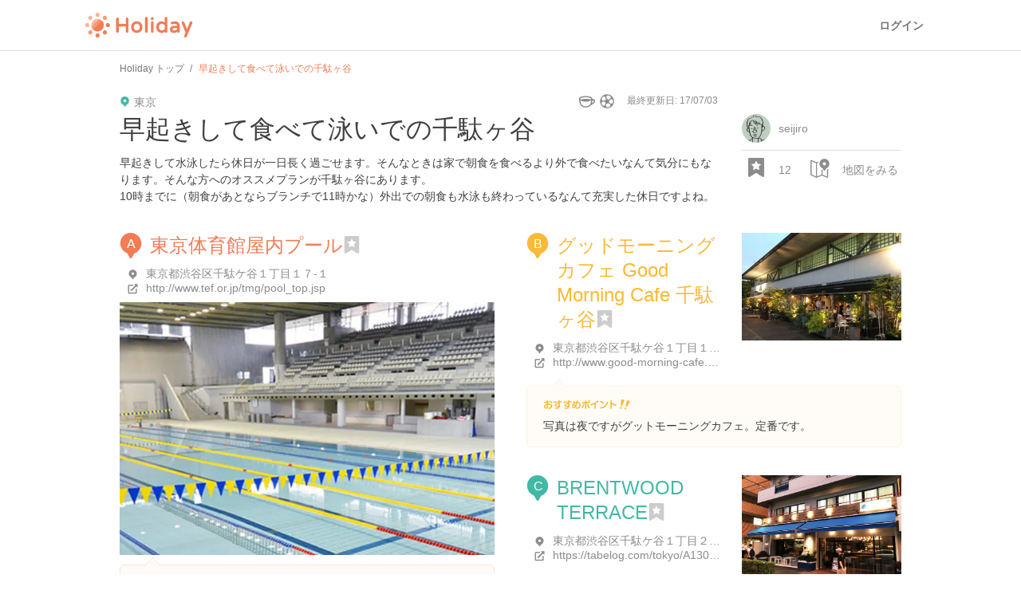

--- FILE ---
content_type: text/html; charset=utf-8
request_url: https://haveagood.holiday/plans/307
body_size: 19753
content:
<!DOCTYPE html>
<html lang='ja' ng-app='holidayApp'>
<head>
<meta content='IE=EmulateIE10' http-equiv='X-UA-Compatible'>
<title>早起きして食べて泳いでの千駄ヶ谷 | Holiday [ホリデー]</title>
<meta name="description" content="早起きして水泳したら休日が一日長く過ごせます。そんなときは家で朝食を食べるより外で食べたいなんて気分にもなります。そんな方へのオススメプランが千駄ヶ谷にあります。 10時までに（朝食があとならブランチで11時かな）外出での朝食も水泳も終わっているなんて充実した休日ですよね。">
<meta name="keywords" content="東京体育館屋内プール, 【移転】グッドモーニングカフェ good morning 千駄ヶ谷, ブレントウッドテラス （brentwood terrace）">
<link rel="canonical" href="https://haveagood.holiday/plans/307">
<meta property="og:title" content="早起きして食べて泳いでの千駄ヶ谷">
<meta property="og:description" content="早起きして水泳したら休日が一日長く過ごせます。そんなときは家で朝食を食べるより外で食べたいなんて気分にもなります。そんな方へのオススメプランが千駄ヶ谷にあります。
10時までに（朝食があとならブランチで11時かな）外出での朝食も水泳も終わっているなんて充実した休日ですよね。">
<meta property="og:image" content="https://image.hldycdn.com/c/w=1200,h=630,g=5,a=2,r=auto,f=webp:auto/holiday_spot_images/81299/81299.jpg?1404927329">
<meta property="og:image:width" content="1200">
<meta property="og:image:height" content="630">
<meta property="og:type" content="website">
<meta property="og:url" content="https://haveagood.holiday/plans/307">
<meta property="fb:app_id" content="284107745088132">
<meta name="twitter:card" content="summary_large_image">
<meta name="twitter:title" content="早起きして食べて泳いでの千駄ヶ谷">
<meta name="twitter:description" content="早起きして水泳したら休日が一日長く過ごせます。そんなときは家で朝食を食べるより外で食べたいなんて気分にもなります。そんな方へのオススメプランが千駄ヶ谷にあります。
10時までに（朝食があとならブランチで11時かな）外出での朝食も水泳も終わっているなんて充実した休日ですよね。">
<meta name="twitter:image:src" content="https://image.hldycdn.com/c/w=1200,h=630,g=5,a=2,r=auto,f=webp:auto/holiday_spot_images/81299/81299.jpg?1404927329">
<link rel="shortcut icon" type="image/x-icon" href="https://appassets.hldycdn.com/assets/favicon-cc5631b62828105832171155b87765ebe543a1cfdb629410eb0e973a16d64b2e.ico" />
<meta name="csrf-param" content="authenticity_token" />
<meta name="csrf-token" content="ufOfmVExZYVYYhz6BN8jYkj2247ZTXURvpy0U3nuhb5qnoTP20yHtSNYzrJr90YlKXwOE6Lk14xMxI7VreG_6Q" />
<meta content='JGt4J9f3wdYLFOMs6P5Rt3LrGQwFvLdTSR8TPEX0eic' name='google-site-verification'>
<meta content='Holiday' name='apple-mobile-web-app-title'>
<meta content='d2ba03ef9db966e5144eb81d6a13571ed008d3da' name='B-verify'>
<link href='apple-touch-icon-precomposed.png' rel='apple-touch-icon-precomposed'>
<meta name='agd-partner-manual-verification'>
<script async='' src='https://securepubads.g.doubleclick.net/tag/js/gpt.js'></script>

<!-- Google Tag Manager -->
<script>
    (function(w, d, s, l, i) {
        w[l] = w[l] || [];
        w[l].push({
            'gtm.start': new Date().getTime(),
            event: 'gtm.js'
        });
        var f = d.getElementsByTagName(s)[0],
            j = d.createElement(s),
            dl = l != 'dataLayer' ? '&l=' + l : '';
        j.async = true;
        j.src =
            'https://www.googletagmanager.com/gtm.js?id=' + i + dl;
        f.parentNode.insertBefore(j, f);
    })(window, document, 'script', 'dataLayer', 'GTM-5W4K7RW');
</script>
<!-- End Google Tag Manager -->
<script>
  (function(w,d,j){var t='microAdUniverseTracker';w[t]=w[t]||{};w[t].track=w[t].track||function(){
  (w[t].queue=w[t].queue||[]).push(arguments)};var
  s=d.createElement('script');s.async=true;s.src=j;
  var fs=d.getElementsByTagName('script')[0];fs.parentNode.insertBefore(s,fs)})
  (window,document,'https://cdn.microad.jp/js/track.js');
  microAdUniverseTracker.track({
    "service_id": 8193
  });
</script>

<link rel="stylesheet" media="all" href="https://appassets.hldycdn.com/assets/application-5f11920542e6e92ad15c0f9d9ae4d7efad299929baea1105a2bc3cddf5dbe91b.css" />
<link corssorigin='true' href='https://cdn.jsdelivr.net' rel='preconnect'>
<link as='style' href='https://cdn.jsdelivr.net/npm/yakuhanjp@3.3.1/dist/css/yakuhanjp.min.css' rel='preload'>
<link rel="stylesheet" media="print" href="https://cdn.jsdelivr.net/npm/yakuhanjp@3.3.1/dist/css/yakuhanjp.min.css" onload="this.onload=null;this.removeAttribute(&quot;media&quot;);" />

<link rel="stylesheet" media="all" href="https://appassets.hldycdn.com/assets/plans_show-20cc4e2b72eec40eba5b60ea6cb340c4793fbb57351a78519af4d045beb6a1ed.css">
<link rel="stylesheet" media="screen" href="https://appassets.hldycdn.com/assets/v4/components/molecules/itinerary_card-36086827dbe4fc0c91127104a239e3f5b58c4d165b488a611094c313c686e59f.css">
<link rel="stylesheet" media="screen" href="https://appassets.hldycdn.com/assets/v4/components/molecules/itinerary_memo-0e2d1ef53b1bda8c9b28804ca40523faa93d1d546b0e53cf3ee5f4f826e45de0.css">
<link rel="stylesheet" media="screen" href="https://appassets.hldycdn.com/assets/v4/components/molecules/itinerary_section-22e98703ca31371f28634aa362a70cf4276a3ec495a08f746c50ce3fea00df67.css">
<link rel="stylesheet" media="screen" href="https://appassets.hldycdn.com/assets/v4/components/molecules/itinerary_transportation-1e92a4d0e3b5de0adbd4308d34fee5e0c52f0488a0586b4d7cba281d4cdd965c.css">
<script src="https://appassets.hldycdn.com/assets/application-2cbd9a8c0b19649cda55c37782c8ab9e2fceea86283a19c40a24f4a4bb73f726.js"></script>
<script src="//maps.googleapis.com/maps/api/js?v=3.exp&amp;key=AIzaSyAUAJh4XtjM9vaLPIlXNH9xNAHv--w4F7Q"></script>
<script src="https://appassets.hldycdn.com/assets/gmap-v3-infobox.min-952ca4e64774ea3a823fc2b51b0029ba6d75cfe5dbbff2161164c88243b17dcd.js"></script>
<script src="https://appassets.hldycdn.com/assets/masonry.min-34f7f072482421b3ac11359f75666de0061e97b73845b05f3a2b0b74eec13f82.js"></script>
<script src="https://appassets.hldycdn.com/assets/pin_alphabet_icons-eb04345d2f86a64653ff280ce73b1c7ddd361a8ef980b38ef16eccff66f2911c.js"></script>
<script src="https://appassets.hldycdn.com/assets/google_map-d9365897a2c84ac21486a5192563e5c53effa2629198ba97e9afc47b15da8613.js"></script>
<script src="https://appassets.hldycdn.com/assets/plans_show-a4da1213ead209904ef6130cb33ad894eba4d0a8d98ca2e7ba281a9d2db7a698.js"></script>
<script src="https://appassets.hldycdn.com/assets/modal-64d9c83ad5b74a00d84c895a1c6a80d1c7dea3bac0d463b7eac54af64b19ae9d.js"></script>
<script src="https://appassets.hldycdn.com/assets/photo_report_replies-07a3bf8156e5e90a74f7138747ee016e8011b99c207574baec3b14dc80d37829.js"></script>

</head>
<body data-default-host='haveagood.holiday' data-mixpanel-onload-event='{&quot;event_name&quot;:&quot;View Plan&quot;,&quot;properties&quot;:{&quot;plan_id&quot;:307,&quot;plan_type&quot;:&quot;public&quot;,&quot;by_author&quot;:null,&quot;find_method&quot;:&quot;undefined&quot;}}' data-mixpanel-token='9a160a069404dcbc5e19ce4f91b7ce1b' data-platform='pc' id='body'>
<!-- Google Tag Manager (noscript) -->
<noscript><iframe src="https://www.googletagmanager.com/ns.html?id=GTM-5W4K7RW" height="0" width="0" style="display:none;visibility:hidden"></iframe></noscript>
<!-- End Google Tag Manager (noscript) -->
<script>
  (function(i,s,o,g,r,a,m){i['GoogleAnalyticsObject']=r;i[r]=i[r]||function(){
  (i[r].q=i[r].q||[]).push(arguments)},i[r].l=1*new Date();a=s.createElement(o),
  m=s.getElementsByTagName(o)[0];a.async=1;a.src=g;m.parentNode.insertBefore(a,m)
  })(window,document,'script','//www.google-analytics.com/analytics.js','ga');
  
  ga('create', 'UA-50248821-3', 'haveagood.holiday');
  ga('send', 'pageview');
  ga('require', 'GTM-P78M63R');
</script>

<div id='contentWrapper'>
<header class='l-header' id='header'>
<div class='l-header__wrap'>
<div class='l-header__logo'>
<a href="/">Holiday</a>
</div>
<div class='l-header__loggedout'>
<a class="l-header__button is-text js-open-login-modal" href="/login">ログイン</a>
</div>
</div>
</header>

<script>
  (function(d, s, id){
     var js, fjs = d.getElementsByTagName(s)[0];
     if (d.getElementById(id)) return;
     js = d.createElement(s); js.id = id;
     js.src = "//connect.facebook.net/ja_JP/sdk.js";
     fjs.parentNode.insertBefore(js, fjs);
   }(document, 'script', 'facebook-jssdk'));
</script>



<div class='plan-show-wrapper'>
<div class='plan-map' id='mapCanvas'></div>
<div class='open-map-button map-open' id='openMapButton'>
<?xml version="1.0" encoding="utf-8"?>
<!-- Generator: Adobe Illustrator 16.0.4, SVG Export Plug-In . SVG Version: 6.00 Build 0)  -->
<!DOCTYPE svg PUBLIC "-//W3C//DTD SVG 1.1//EN" "http://www.w3.org/Graphics/SVG/1.1/DTD/svg11.dtd">
<svg version="1.1" id="Layer_1" xmlns="http://www.w3.org/2000/svg" xmlns:xlink="http://www.w3.org/1999/xlink" x="0px" y="0px"
	 width="24px" height="24px" viewBox="0 0 24 24" enable-background="new 0 0 24 24" xml:space="preserve">
<g>
	<path fill="#42B8A5" d="M17.436,0.17c-1.66,0-3.211,0.647-4.369,1.825c-1.156,1.178-1.779,2.743-1.75,4.411
		c0.045,2.571,1.667,4.862,4.062,5.783l1.558,2.697c0.123,0.216,0.352,0.347,0.598,0.347s0.475-0.131,0.599-0.347l1.507-2.609
		c2.479-0.854,4.156-3.239,4.111-5.896C23.689,2.957,20.855,0.17,17.436,0.17z M17.568,8.468c-1.145,0-2.088-0.929-2.107-2.074
		c-0.021-1.146,0.893-2.075,2.035-2.075c1.145,0,2.09,0.929,2.109,2.075C19.625,7.539,18.713,8.468,17.568,8.468z"/>
</g>
<g>
        <path fill="#42B8A5" d="M20.836,13.449v9.1l-5.557-2.47v-5.654l-0.463-0.802c-0.322-0.124-0.627-0.277-0.926-0.438v6.863
                l-5.556,2.213V5.591l1.454-0.579c0.083-0.551,0.221-1.088,0.417-1.602L7.628,4.46L1.692,1.746L1.389,1.712
                c-0.312,0-0.619,0.105-0.868,0.305C0.192,2.28,0,2.678,0,3.101V19.77c0,0.649,0.452,1.215,1.086,1.355l6.222,2.777l0.302,0.033
                l0.271-0.026l6.688-2.722l5.964,2.715l0.303,0.033c0.313,0,0.622-0.104,0.87-0.307c0.327-0.264,0.52-0.662,0.52-1.082v-9.895
                C21.798,12.968,21.328,13.227,20.836,13.449z M6.945,22.252l-5.556-2.48V3.101l5.556,2.481V22.252z"/>
</g>
</svg>

</div>
<div class='close-map-button map-close'>
×
</div>
<div class='container'>
<div class='c-breadcrumb'>
<ul class='c-breadcrumb__wrap' itemscope itemtype='https://schema.org/BreadcrumbList'>
<li class='c-breadcrumb__list' itemprop='itemListElement' itemscope itemtype='https://schema.org/ListItem'>
<a itemprop="item" href="/"><span itemprop='name'>Holiday トップ</span></a><meta content='1' itemprop='position'>
</li>
<li class='c-breadcrumb__list' itemprop='itemListElement' itemscope itemtype='https://schema.org/ListItem'>
<strong><span itemprop='name'>早起きして食べて泳いでの千駄ヶ谷</span></strong>
<meta content='2' itemprop='position'>
</li>
</ul>
</div>

<article class='plan-detail-wrap' data-id='307'>
<div class='plan-cover-image-wrap'>
<img alt="早起きして食べて泳いでの千駄ヶ谷" src="https://image.hldycdn.com/c/w=640,h=360,g=5,a=2,r=auto,f=webp:auto/holiday_spot_images/81299/81299.jpg?1404927329" width="640" height="360" />
</div>
<div class='overview-checkpoints-wrap' id='checkpointOverview'>
<ul class='overview-checkpoints'>
<li class='overview-checkpoint item-1'>
<a class="overview-checkpoint-link" data-scroll="" href="#checkpoint_1"><div class='overview-checkpoint-content'>
<div class='overview-checkpoint-img-wrap'>
<img alt="東京体育館屋内プール" src="https://image.hldycdn.com/c/w=160,h=108,g=5,a=2,r=auto,f=webp:auto/holiday_spot_images/81299/81299.jpg?1404927329" />
</div>
<p class='overview-checkpoint-pin'>
<?xml version="1.0" encoding="utf-8"?>
<!-- Generator: Adobe Illustrator 16.0.4, SVG Export Plug-In . SVG Version: 6.00 Build 0)  -->
<!DOCTYPE svg PUBLIC "-//W3C//DTD SVG 1.1//EN" "http://www.w3.org/Graphics/SVG/1.1/DTD/svg11.dtd">
<svg version="1.1" xmlns="http://www.w3.org/2000/svg" xmlns:xlink="http://www.w3.org/1999/xlink" x="0px"
	 y="0px" width="28px" height="32px" viewBox="0 0 28 32" enable-background="new 0 0 28 32" xml:space="preserve">
<g>
	<g>
		<path fill="#f27c55" d="M13.793,0c-3.527,0-6.823,1.375-9.28,3.878C2.054,6.38,0.73,9.706,0.792,13.247
			c0.096,5.461,3.54,10.331,8.631,12.289l3.307,5.729C12.992,31.723,13.478,32,14,32c0.521,0,1.008-0.277,1.271-0.734l3.201-5.543
			c5.269-1.818,8.829-6.884,8.734-12.527C27.082,5.919,21.062,0,13.793,0z"/>
	</g>
</g>
<text transform="matrix(1 0 0 1 8.5 18.5)" fill="#ffffff" font-family="'Helvetica', 'Arial'" font-size="16">A</text>
</svg>

</p>
<p class='overview-checkpoint-name'>
東京体育館屋内プール
</p>
</div>
</a></li>
<li class='overview-checkpoint item-2'>
<a class="overview-checkpoint-link" data-scroll="" href="#checkpoint_2"><div class='overview-checkpoint-content'>
<div class='overview-checkpoint-img-wrap'>
<img alt="グッドモーニングカフェ Good Morning Cafe 千駄ヶ谷" src="https://image.hldycdn.com/c/w=160,h=108,g=5,a=2,r=auto,f=webp:auto/holiday_spot_images/248747/248747.jpg?1499077520" />
</div>
<p class='overview-checkpoint-pin'>
<?xml version="1.0" encoding="utf-8"?>
<!-- Generator: Adobe Illustrator 16.0.4, SVG Export Plug-In . SVG Version: 6.00 Build 0)  -->
<!DOCTYPE svg PUBLIC "-//W3C//DTD SVG 1.1//EN" "http://www.w3.org/Graphics/SVG/1.1/DTD/svg11.dtd">
<svg version="1.1" xmlns="http://www.w3.org/2000/svg" xmlns:xlink="http://www.w3.org/1999/xlink" x="0px"
	 y="0px" width="28px" height="32px" viewBox="0 0 28 32" enable-background="new 0 0 28 32" xml:space="preserve">
<g>
	<g>
		<path fill="#fab937" d="M13.793,0c-3.527,0-6.823,1.375-9.28,3.878C2.054,6.38,0.73,9.706,0.792,13.247
			c0.096,5.461,3.54,10.331,8.631,12.289l3.307,5.729C12.992,31.723,13.478,32,14,32c0.521,0,1.008-0.277,1.271-0.734l3.201-5.543
			c5.269-1.818,8.829-6.884,8.734-12.527C27.082,5.919,21.062,0,13.793,0z"/>
	</g>
</g>
<text transform="matrix(1 0 0 1 8.5 18.5)" fill="#ffffff" font-family="'Helvetica', 'Arial'" font-size="16">B</text>
</svg>

</p>
<p class='overview-checkpoint-name'>
グッドモーニングカフェ Good Morning Cafe 千駄ヶ谷
</p>
</div>
</a></li>
<li class='overview-checkpoint item-3'>
<a class="overview-checkpoint-link" data-scroll="" href="#checkpoint_3"><div class='overview-checkpoint-content'>
<div class='overview-checkpoint-img-wrap'>
<img alt="BRENTWOOD TERRACE" src="https://image.hldycdn.com/c/w=160,h=108,g=5,a=2,r=auto,f=webp:auto/holiday_spot_images/248748/248748.jpg?1499077569" />
</div>
<p class='overview-checkpoint-pin'>
<?xml version="1.0" encoding="utf-8"?>
<!-- Generator: Adobe Illustrator 16.0.4, SVG Export Plug-In . SVG Version: 6.00 Build 0)  -->
<!DOCTYPE svg PUBLIC "-//W3C//DTD SVG 1.1//EN" "http://www.w3.org/Graphics/SVG/1.1/DTD/svg11.dtd">
<svg version="1.1" xmlns="http://www.w3.org/2000/svg" xmlns:xlink="http://www.w3.org/1999/xlink" x="0px"
	 y="0px" width="28px" height="32px" viewBox="0 0 28 32" enable-background="new 0 0 28 32" xml:space="preserve">
<g>
	<g>
		<path fill="#42b8a5" d="M13.793,0c-3.527,0-6.823,1.375-9.28,3.878C2.054,6.38,0.73,9.706,0.792,13.247
			c0.096,5.461,3.54,10.331,8.631,12.289l3.307,5.729C12.992,31.723,13.478,32,14,32c0.521,0,1.008-0.277,1.271-0.734l3.201-5.543
			c5.269-1.818,8.829-6.884,8.734-12.527C27.082,5.919,21.062,0,13.793,0z"/>
	</g>
</g>
<text transform="matrix(1 0 0 1 8.5 18.5)" fill="#ffffff" font-family="'Helvetica', 'Arial'" font-size="16">C</text>
</svg>

</p>
<p class='overview-checkpoint-name'>
BRENTWOOD TERRACE
</p>
</div>
</a></li>
</ul>
</div>
<div class='plan-heading-wrap'>
<div class='plan-heading-container plan-summary-wrap'>
<h1 class='plan-title plan-title-sp'>
早起きして食べて泳いでの千駄ヶ谷
</h1>
<span class='area-text'>
東京
</span>
<time class='plan-published-date' datetime='2017-07-03'>
最終更新日:
17/07/03
</time>
<ul class='tag-icons'>
<li class='tag-icon'>
<?xml version="1.0" encoding="utf-8"?>
<!DOCTYPE svg PUBLIC "-//W3C//DTD SVG 1.1//EN" "http://www.w3.org/Graphics/SVG/1.1/DTD/svg11.dtd">
<svg class="meter-icon" version="1.1" xmlns="http://www.w3.org/2000/svg" xmlns:xlink="http://www.w3.org/1999/xlink" x="0px" y="0px" width="32px"
     height="32px" viewBox="0 0 32 32" enable-background="new 0 0 32 32" xml:space="preserve">
  <path fill="#42B8A5" d="M31.326,12.601c-0.672-0.808-1.785-1.128-3.048-0.876c-0.502,0.1-1.043,0.303-1.562,0.58
		          c0.003-0.516-0.004-0.963-0.01-1.302c0,0-0.006-0.281-0.006-0.408c0-3.5-6.915-5.094-13.342-5.094
		          c-6.426,0-13.341,1.594-13.341,5.094c0,0.124-0.006,0.408-0.006,0.408c-0.044,2.361-0.177,9.546,4.132,13.99
		          c2.258,2.328,5.358,3.508,9.215,3.508c3.857,0,6.958-1.181,9.216-3.508c0.147-0.152,0.277-0.315,0.414-0.473
		          c0.169-0.039,0.333-0.1,0.479-0.215c1.148-0.905,2.29-1.611,3.298-2.235c2.046-1.267,3.813-2.361,4.599-4.439
		          C32.224,15.355,32.211,13.664,31.326,12.601z M22.219,12.413c-1.7-0.822-5.015-1.38-8.824-1.38c-3.84,0-7.172,0.567-8.86,1.4
		          C3.189,11.725,2.437,11,2.437,10.594c0-0.616,3.404-2.646,10.922-2.646s10.923,2.03,10.923,2.646
		          C24.281,10.997,23.541,11.711,22.219,12.413z M13.358,26.052c-3.184,0-5.703-0.934-7.489-2.775
		          c-2.477-2.554-3.191-6.39-3.383-9.219c2.484,1.639,6.558,2.777,10.872,2.777c4.315,0,8.389-1.138,10.873-2.777
		          c-0.191,2.829-0.906,6.665-3.384,9.219C19.062,25.118,16.542,26.052,13.358,26.052z M29.105,16.755
		          c-0.487,1.287-1.774,2.093-3.555,3.195c0.475-1.383,0.761-2.776,0.929-4.065c0.064-0.096,0.133-0.191,0.17-0.308
		          c0.159-0.5,1.129-1.259,2.095-1.451c0.431-0.086,0.676-0.014,0.73,0.051C29.479,14.182,29.882,14.7,29.105,16.755z"/>
</svg>

<p class='tag-name-tooltip'>
カフェ
</p>
</li>
<li class='tag-icon'>
<?xml version="1.0" encoding="utf-8"?>
<!-- Generator: Adobe Illustrator 16.0.4, SVG Export Plug-In . SVG Version: 6.00 Build 0)  -->
<!DOCTYPE svg PUBLIC "-//W3C//DTD SVG 1.1//EN" "http://www.w3.org/Graphics/SVG/1.1/DTD/svg11.dtd">
<svg version="1.1" xmlns="http://www.w3.org/2000/svg" xmlns:xlink="http://www.w3.org/1999/xlink" x="0px" y="0px" width="32px"
	 height="32px" viewBox="0 0 32 32" enable-background="new 0 0 32 32" xml:space="preserve">
<g id="images">
	<path fill="#42B8A5" d="M29.523,12.377c-1.677-6.255-7.332-10.38-13.514-10.38c-1.199,0-2.419,0.155-3.633,0.48
		c-7.47,2.001-11.901,9.678-9.9,17.146c1.677,6.254,7.333,10.38,13.516,10.38c1.199,0,2.418-0.155,3.632-0.48
		C27.093,27.522,31.524,19.845,29.523,12.377z M27.31,19.99l-3.533,1.042l-3.463-2.593l0.212-4.052l3.821-2.573l3.331,1.481
		C28.21,15.594,28.049,17.902,27.31,19.99z M15.613,11.258l-1.106-4.131l2.72-3.061c2.234,0.229,4.317,1.074,6.045,2.392
		l-0.046,3.702l-3.805,2.561L15.613,11.258z M8.777,6.415l3.807,1.264l1.135,4.233l-2.446,3.021l-4.164-0.232l-2.092-3.524
		C5.192,10.777,5.386,10.384,5.607,10C6.427,8.581,7.507,7.372,8.777,6.415z M4.641,19.847l2.292-3.152l4.274,0.238l2.074,3.193
		l-1.728,4.177l-3.348,0.807C6.598,23.734,5.348,21.934,4.641,19.847z M19.106,27.591c-1.021,0.274-2.069,0.413-3.114,0.413
		c-0.03,0-0.06-0.003-0.09-0.004l-2.393-3.194l1.579-3.817l3.896-1.044l3.461,2.591l-0.46,3.851
		C21.1,26.897,20.141,27.314,19.106,27.591z"/>
</g>
<g id="texts">
</g>
</svg>

<p class='tag-name-tooltip'>
スポーツ
</p>
</li>
</ul>
<h1 class='plan-title plan-title-pc'>
早起きして食べて泳いでの千駄ヶ谷
</h1><p class='plan-description'>早起きして水泳したら休日が一日長く過ごせます。そんなときは家で朝食を食べるより外で食べたいなんて気分にもなります。そんな方へのオススメプランが千駄ヶ谷にあります。
10時までに（朝食があとならブランチで11時かな）外出での朝食も水泳も終わっているなんて充実した休日ですよね。</p></div>
<ul class='plan-heading-container plan-user-items'>
<li class='plan-author'>
<a href="/users/7"><p class='plan-user-item-icon'>
<img alt="seijiro" src="https://image.hldycdn.com/c/w=72,h=72,g=5,a=2,r=auto,f=webp:auto/holiday_secure_user_images/8/8.jpg?1402907310" width="72" height="72" />
</p>
<p class='plan-user-item-text'>
seijiro
</p>
</a></li>
<li class='plan-action'>
<ul class='plan-user-actions'>
<li class='plan-share'>
<a class="facebook-share socicon-facebook" data-app-id="284107745088132" data-plan-url="https://haveagood.holiday/plans/307" href="/plans/307"></a>
<a class="twitter-share socicon-twitter" href="https://twitter.com/intent/tweet?url=https%3A%2F%2Fhaveagood.holiday%2Fplans%2F307&amp;text=早起きして食べて泳いでの千駄ヶ谷"></a>
</li>
<li class='plan-bookmark' data-plan-id='307'>
<p class='plan-user-item-icon bookmark-btn'>
<?xml version="1.0" encoding="utf-8"?>
<!-- Generator: Adobe Illustrator 19.2.1, SVG Export Plug-In . SVG Version: 6.00 Build 0)  -->
<!DOCTYPE svg PUBLIC "-//W3C//DTD SVG 1.1//EN" "http://www.w3.org/Graphics/SVG/1.1/DTD/svg11.dtd">
<svg version="1.1" id="レイヤー_1" xmlns="http://www.w3.org/2000/svg" xmlns:xlink="http://www.w3.org/1999/xlink" x="0px"
	 y="0px" width="32px" height="32px" viewBox="0 0 32 32" style="enable-background:new 0 0 32 32;" xml:space="preserve">
<g>
	<g>
		<path d="M28.7,0.5C28.4,0.2,28,0,27.5,0h-23C4,0,3.6,0.2,3.3,0.5C2.9,0.9,2.7,1.3,2.7,1.8v28.3c0,0.7,0.3,1.3,0.9,1.6
			C4.2,32,4.8,32,5.5,31.6L16,25.1l10.5,6.6c0.3,0.2,0.6,0.3,1,0.3c0.3,0,0.6-0.1,0.9-0.2c0.6-0.4,0.9-0.9,0.9-1.6V1.8
			C29.3,1.3,29.1,0.9,28.7,0.5z M23.7,11.5l-3.4,3.3l0.8,4.6v0.1v0.1c0,0.2-0.1,0.3-0.2,0.4s-0.3,0.2-0.4,0.2l0,0
			c-0.1,0-0.1,0-0.1,0s-0.1,0-0.1-0.1L16,17.9l-4.2,2.2l-0.1,0.1h-0.1c-0.1,0-0.1,0-0.2,0c-0.1,0-0.1-0.1-0.2-0.1
			C11.1,20,11,19.9,11,19.8s-0.1-0.2,0-0.3l0.8-4.7l-3.4-3.3c-0.1-0.1-0.1-0.2-0.2-0.3c0-0.1,0-0.2,0-0.3s0.1-0.2,0.2-0.3
			c0.1-0.1,0.2-0.1,0.3-0.1l4.7-0.7l2.1-4.3c0.1-0.1,0.1-0.2,0.2-0.2c0.1-0.1,0.2-0.1,0.3-0.1s0.2,0,0.3,0.1
			c0.1,0.1,0.2,0.1,0.2,0.2l2.1,4.3l4.7,0.7c0.1,0,0.2,0.1,0.3,0.1c0.1,0.1,0.2,0.2,0.2,0.3s0,0.2,0,0.3S23.8,11.4,23.7,11.5z"/>
	</g>
</g>
</svg>

</p>
<p class='plan-user-item-text bookmark-count'></p>
</li>
<li class='plan-map-action map-open'>
<p class='plan-user-item-icon'>
<?xml version="1.0" encoding="utf-8"?>
<!-- Generator: Adobe Illustrator 16.0.4, SVG Export Plug-In . SVG Version: 6.00 Build 0)  -->
<!DOCTYPE svg PUBLIC "-//W3C//DTD SVG 1.1//EN" "http://www.w3.org/Graphics/SVG/1.1/DTD/svg11.dtd">
<svg version="1.1" id="Layer_1" xmlns="http://www.w3.org/2000/svg" xmlns:xlink="http://www.w3.org/1999/xlink" x="0px" y="0px"
	 width="24px" height="24px" viewBox="0 0 24 24" enable-background="new 0 0 24 24" xml:space="preserve">
<g>
	<path fill="#42B8A5" d="M17.436,0.17c-1.66,0-3.211,0.647-4.369,1.825c-1.156,1.178-1.779,2.743-1.75,4.411
		c0.045,2.571,1.667,4.862,4.062,5.783l1.558,2.697c0.123,0.216,0.352,0.347,0.598,0.347s0.475-0.131,0.599-0.347l1.507-2.609
		c2.479-0.854,4.156-3.239,4.111-5.896C23.689,2.957,20.855,0.17,17.436,0.17z M17.568,8.468c-1.145,0-2.088-0.929-2.107-2.074
		c-0.021-1.146,0.893-2.075,2.035-2.075c1.145,0,2.09,0.929,2.109,2.075C19.625,7.539,18.713,8.468,17.568,8.468z"/>
</g>
<g>
        <path fill="#42B8A5" d="M20.836,13.449v9.1l-5.557-2.47v-5.654l-0.463-0.802c-0.322-0.124-0.627-0.277-0.926-0.438v6.863
                l-5.556,2.213V5.591l1.454-0.579c0.083-0.551,0.221-1.088,0.417-1.602L7.628,4.46L1.692,1.746L1.389,1.712
                c-0.312,0-0.619,0.105-0.868,0.305C0.192,2.28,0,2.678,0,3.101V19.77c0,0.649,0.452,1.215,1.086,1.355l6.222,2.777l0.302,0.033
                l0.271-0.026l6.688-2.722l5.964,2.715l0.303,0.033c0.313,0,0.622-0.104,0.87-0.307c0.327-0.264,0.52-0.662,0.52-1.082v-9.895
                C21.798,12.968,21.328,13.227,20.836,13.449z M6.945,22.252l-5.556-2.48V3.101l5.556,2.481V22.252z"/>
</g>
</svg>

</p>
<p class='plan-user-item-text'>
地図をみる
</p>
</li>
<li class='plan-map-action map-close'>
<p class='plan-user-item-icon'>
<?xml version="1.0" encoding="utf-8"?>
<!-- Generator: Adobe Illustrator 16.0.4, SVG Export Plug-In . SVG Version: 6.00 Build 0)  -->
<!DOCTYPE svg PUBLIC "-//W3C//DTD SVG 1.1//EN" "http://www.w3.org/Graphics/SVG/1.1/DTD/svg11.dtd">
<svg version="1.1" id="Layer_1" xmlns="http://www.w3.org/2000/svg" xmlns:xlink="http://www.w3.org/1999/xlink" x="0px" y="0px"
	 width="24px" height="24px" viewBox="0 0 24 24" enable-background="new 0 0 24 24" xml:space="preserve">
<g>
	<path fill="#42B8A5" d="M17.436,0.17c-1.66,0-3.211,0.647-4.369,1.825c-1.156,1.178-1.779,2.743-1.75,4.411
		c0.045,2.571,1.667,4.862,4.062,5.783l1.558,2.697c0.123,0.216,0.352,0.347,0.598,0.347s0.475-0.131,0.599-0.347l1.507-2.609
		c2.479-0.854,4.156-3.239,4.111-5.896C23.689,2.957,20.855,0.17,17.436,0.17z M17.568,8.468c-1.145,0-2.088-0.929-2.107-2.074
		c-0.021-1.146,0.893-2.075,2.035-2.075c1.145,0,2.09,0.929,2.109,2.075C19.625,7.539,18.713,8.468,17.568,8.468z"/>
</g>
<g>
        <path fill="#42B8A5" d="M20.836,13.449v9.1l-5.557-2.47v-5.654l-0.463-0.802c-0.322-0.124-0.627-0.277-0.926-0.438v6.863
                l-5.556,2.213V5.591l1.454-0.579c0.083-0.551,0.221-1.088,0.417-1.602L7.628,4.46L1.692,1.746L1.389,1.712
                c-0.312,0-0.619,0.105-0.868,0.305C0.192,2.28,0,2.678,0,3.101V19.77c0,0.649,0.452,1.215,1.086,1.355l6.222,2.777l0.302,0.033
                l0.271-0.026l6.688-2.722l5.964,2.715l0.303,0.033c0.313,0,0.622-0.104,0.87-0.307c0.327-0.264,0.52-0.662,0.52-1.082v-9.895
                C21.798,12.968,21.328,13.227,20.836,13.449z M6.945,22.252l-5.556-2.48V3.101l5.556,2.481V22.252z"/>
</g>
</svg>

</p>
<p class='plan-user-item-text'>
地図を隠す
</p>
</li>
</ul>
</li>
<li class='plan-map-sp plan-map-sp-iphone'>
<a class="plan-map-banner" id="iosPlanMapBanner" href="#"><span class='plan-map-open-app'>
アプリで地図を見る
</span>
</a></li>
<li class='plan-map-sp plan-map-sp-android'>
<a class="plan-map-banner" id="androidPlanMapBanner" href="#"><span class='plan-map-open-app'>
アプリで地図を見る
</span>
</a></li>
</ul>
</div>
<section id='spotLists'>
<ul class='checkpoints'>
<li class='checkpoint item-1 ' data-lat='35.678964' data-lng='139.711158' data-spot-id='76355' id='checkpoint_1'>
<div class='spot-info-wrap'>
<div class='spot-title-wrap spot-title-wrap-pc'>
<p class='spot-pin-icon map-open'>
<?xml version="1.0" encoding="utf-8"?>
<!-- Generator: Adobe Illustrator 16.0.4, SVG Export Plug-In . SVG Version: 6.00 Build 0)  -->
<!DOCTYPE svg PUBLIC "-//W3C//DTD SVG 1.1//EN" "http://www.w3.org/Graphics/SVG/1.1/DTD/svg11.dtd">
<svg version="1.1" xmlns="http://www.w3.org/2000/svg" xmlns:xlink="http://www.w3.org/1999/xlink" x="0px"
	 y="0px" width="28px" height="32px" viewBox="0 0 28 32" enable-background="new 0 0 28 32" xml:space="preserve">
<g>
	<g>
		<path fill="#f27c55" d="M13.793,0c-3.527,0-6.823,1.375-9.28,3.878C2.054,6.38,0.73,9.706,0.792,13.247
			c0.096,5.461,3.54,10.331,8.631,12.289l3.307,5.729C12.992,31.723,13.478,32,14,32c0.521,0,1.008-0.277,1.271-0.734l3.201-5.543
			c5.269-1.818,8.829-6.884,8.734-12.527C27.082,5.919,21.062,0,13.793,0z"/>
	</g>
</g>
<text transform="matrix(1 0 0 1 8.5 18.5)" fill="#ffffff" font-family="'Helvetica', 'Arial'" font-size="16">A</text>
</svg>

</p>
<h2 class='spot-name'>
<a href="/spots/76355">東京体育館屋内プール</a><div class='spot-bookmark' data-checkpoint-id='1187' data-plan-id='307' data-spot-id='76355'>
<p class='spot-bookmark-btn'>
<?xml version="1.0" encoding="utf-8"?>
<!-- Generator: Adobe Illustrator 19.2.1, SVG Export Plug-In . SVG Version: 6.00 Build 0)  -->
<!DOCTYPE svg PUBLIC "-//W3C//DTD SVG 1.1//EN" "http://www.w3.org/Graphics/SVG/1.1/DTD/svg11.dtd">
<svg version="1.1" id="レイヤー_1" xmlns="http://www.w3.org/2000/svg" xmlns:xlink="http://www.w3.org/1999/xlink" x="0px"
	 y="0px" width="32px" height="32px" viewBox="0 0 32 32" style="enable-background:new 0 0 32 32;" xml:space="preserve">
<g>
	<g>
		<path d="M28.7,0.5C28.4,0.2,28,0,27.5,0h-23C4,0,3.6,0.2,3.3,0.5C2.9,0.9,2.7,1.3,2.7,1.8v28.3c0,0.7,0.3,1.3,0.9,1.6
			C4.2,32,4.8,32,5.5,31.6L16,25.1l10.5,6.6c0.3,0.2,0.6,0.3,1,0.3c0.3,0,0.6-0.1,0.9-0.2c0.6-0.4,0.9-0.9,0.9-1.6V1.8
			C29.3,1.3,29.1,0.9,28.7,0.5z M23.7,11.5l-3.4,3.3l0.8,4.6v0.1v0.1c0,0.2-0.1,0.3-0.2,0.4s-0.3,0.2-0.4,0.2l0,0
			c-0.1,0-0.1,0-0.1,0s-0.1,0-0.1-0.1L16,17.9l-4.2,2.2l-0.1,0.1h-0.1c-0.1,0-0.1,0-0.2,0c-0.1,0-0.1-0.1-0.2-0.1
			C11.1,20,11,19.9,11,19.8s-0.1-0.2,0-0.3l0.8-4.7l-3.4-3.3c-0.1-0.1-0.1-0.2-0.2-0.3c0-0.1,0-0.2,0-0.3s0.1-0.2,0.2-0.3
			c0.1-0.1,0.2-0.1,0.3-0.1l4.7-0.7l2.1-4.3c0.1-0.1,0.1-0.2,0.2-0.2c0.1-0.1,0.2-0.1,0.3-0.1s0.2,0,0.3,0.1
			c0.1,0.1,0.2,0.1,0.2,0.2l2.1,4.3l4.7,0.7c0.1,0,0.2,0.1,0.3,0.1c0.1,0.1,0.2,0.2,0.2,0.3s0,0.2,0,0.3S23.8,11.4,23.7,11.5z"/>
	</g>
</g>
</svg>

</p>
</div>
</h2>
<ul class='spot-attributes'>
<li class='spot-address'>
<a rel="nofollow" target="_blank" href="http://maps.google.co.jp/maps?q=35.679228,139.711335">東京都渋谷区千駄ケ谷１丁目１７-１</a>
</li>
<!-- %li.tel -->
<!-- = show_checkpoint.spot.tel -->
<li class='spot-url'>
<a target="_blank" href="http://www.tef.or.jp/tmg/pool_top.jsp">http://www.tef.or.jp/tmg/pool_top.jsp</a>
</li>
</ul>
</div>
<div class='spot-img-wrap'>
<img alt="東京体育館屋内プール" class="spot-img open-modal-btn" data-target=".spot-image-modal-81299" src="https://image.hldycdn.com/c/w=600,h=405,g=5,a=2,r=auto,f=webp:auto/holiday_spot_images/81299/81299.jpg?1404927329" />

</div>
<div class='modal-wrap image-modal-wrap spot-image-modal-81299'>
<div class='modal-content'>
<div class='image-wrap'>
<img alt="東京体育館屋内プール" class="spot-img" src="https://image.hldycdn.com/c/w=600,h=405,g=5,a=2,r=auto,f=webp:auto/holiday_spot_images/81299/81299.jpg?1404927329" />
</div>
<div class='modal-content-overlay close-modal-btn' data-target='.spot-image-modal-81299'></div>
</div>
<div class='modal-overlay'></div>
<div class='modal-close-icon close-modal-btn'></div>
</div>
<div class='spot-title-wrap spot-title-wrap-sp'>
<p class='spot-pin-icon'>
<?xml version="1.0" encoding="utf-8"?>
<!-- Generator: Adobe Illustrator 16.0.4, SVG Export Plug-In . SVG Version: 6.00 Build 0)  -->
<!DOCTYPE svg PUBLIC "-//W3C//DTD SVG 1.1//EN" "http://www.w3.org/Graphics/SVG/1.1/DTD/svg11.dtd">
<svg version="1.1" xmlns="http://www.w3.org/2000/svg" xmlns:xlink="http://www.w3.org/1999/xlink" x="0px"
	 y="0px" width="28px" height="32px" viewBox="0 0 28 32" enable-background="new 0 0 28 32" xml:space="preserve">
<g>
	<g>
		<path fill="#f27c55" d="M13.793,0c-3.527,0-6.823,1.375-9.28,3.878C2.054,6.38,0.73,9.706,0.792,13.247
			c0.096,5.461,3.54,10.331,8.631,12.289l3.307,5.729C12.992,31.723,13.478,32,14,32c0.521,0,1.008-0.277,1.271-0.734l3.201-5.543
			c5.269-1.818,8.829-6.884,8.734-12.527C27.082,5.919,21.062,0,13.793,0z"/>
	</g>
</g>
<text transform="matrix(1 0 0 1 8.5 18.5)" fill="#ffffff" font-family="'Helvetica', 'Arial'" font-size="16">A</text>
</svg>

</p>
<h2 class='spot-name'>
<a href="/spots/76355">東京体育館屋内プール
</a><div class='spot-bookmark' data-checkpoint-id='1187' data-plan-id='307' data-spot-id='76355'>
<p class='spot-bookmark-btn'>
<?xml version="1.0" encoding="utf-8"?>
<!-- Generator: Adobe Illustrator 19.2.1, SVG Export Plug-In . SVG Version: 6.00 Build 0)  -->
<!DOCTYPE svg PUBLIC "-//W3C//DTD SVG 1.1//EN" "http://www.w3.org/Graphics/SVG/1.1/DTD/svg11.dtd">
<svg version="1.1" id="レイヤー_1" xmlns="http://www.w3.org/2000/svg" xmlns:xlink="http://www.w3.org/1999/xlink" x="0px"
	 y="0px" width="32px" height="32px" viewBox="0 0 32 32" style="enable-background:new 0 0 32 32;" xml:space="preserve">
<g>
	<g>
		<path d="M28.7,0.5C28.4,0.2,28,0,27.5,0h-23C4,0,3.6,0.2,3.3,0.5C2.9,0.9,2.7,1.3,2.7,1.8v28.3c0,0.7,0.3,1.3,0.9,1.6
			C4.2,32,4.8,32,5.5,31.6L16,25.1l10.5,6.6c0.3,0.2,0.6,0.3,1,0.3c0.3,0,0.6-0.1,0.9-0.2c0.6-0.4,0.9-0.9,0.9-1.6V1.8
			C29.3,1.3,29.1,0.9,28.7,0.5z M23.7,11.5l-3.4,3.3l0.8,4.6v0.1v0.1c0,0.2-0.1,0.3-0.2,0.4s-0.3,0.2-0.4,0.2l0,0
			c-0.1,0-0.1,0-0.1,0s-0.1,0-0.1-0.1L16,17.9l-4.2,2.2l-0.1,0.1h-0.1c-0.1,0-0.1,0-0.2,0c-0.1,0-0.1-0.1-0.2-0.1
			C11.1,20,11,19.9,11,19.8s-0.1-0.2,0-0.3l0.8-4.7l-3.4-3.3c-0.1-0.1-0.1-0.2-0.2-0.3c0-0.1,0-0.2,0-0.3s0.1-0.2,0.2-0.3
			c0.1-0.1,0.2-0.1,0.3-0.1l4.7-0.7l2.1-4.3c0.1-0.1,0.1-0.2,0.2-0.2c0.1-0.1,0.2-0.1,0.3-0.1s0.2,0,0.3,0.1
			c0.1,0.1,0.2,0.1,0.2,0.2l2.1,4.3l4.7,0.7c0.1,0,0.2,0.1,0.3,0.1c0.1,0.1,0.2,0.2,0.2,0.3s0,0.2,0,0.3S23.8,11.4,23.7,11.5z"/>
	</g>
</g>
</svg>

</p>
</div>
</h2>
</div>
</div>
<div class='spot-description-wrap'>
<p class='point-heading'>
<?xml version="1.0" encoding="utf-8"?>
<!-- Generator: Adobe Illustrator 16.0.4, SVG Export Plug-In . SVG Version: 6.00 Build 0)  -->
<!DOCTYPE svg PUBLIC "-//W3C//DTD SVG 1.1//EN" "http://www.w3.org/Graphics/SVG/1.1/DTD/svg11.dtd">
<svg version="1.1"  xmlns="http://www.w3.org/2000/svg" xmlns:xlink="http://www.w3.org/1999/xlink" x="0px"
	 y="0px" width="110px" height="14px" viewBox="0 0 110 14" enable-background="new 0 0 110 14" xml:space="preserve">
<g>
	<circle fill="#42B8A5" cx="97.343" cy="11.518" r="1.133"/>
	<path fill="#42B8A5" d="M101.606,2.069c-0.122-0.251-0.349-0.433-0.618-0.501l-2.13-0.539c-0.271-0.067-0.556-0.015-0.781,0.148
		c-0.226,0.162-0.369,0.416-0.39,0.693l-0.505,6.484c-0.036,0.457,0.264,0.874,0.708,0.986c0.446,0.112,0.907-0.112,1.094-0.53
		l2.635-5.948C101.731,2.61,101.727,2.319,101.606,2.069z"/>
</g>
<g>
	<circle fill="#42B8A5" cx="102.979" cy="12.264" r="1.133"/>
	<path fill="#42B8A5" d="M108.748,3.652c-0.079-0.268-0.272-0.484-0.527-0.597l-2.012-0.884c-0.256-0.111-0.545-0.107-0.794,0.017
		c-0.25,0.123-0.433,0.349-0.5,0.62l-1.57,6.311c-0.112,0.445,0.115,0.905,0.534,1.09c0.422,0.185,0.914,0.039,1.166-0.342
		l3.583-5.43C108.781,4.207,108.824,3.917,108.748,3.652z"/>
</g>
<g>
	<path fill="#42B8A5" d="M5.797,6.162c0.228-0.036,0.6-0.096,1.151-0.096c0.228,0,2.183,0,3.286,0.888
		c0.804,0.636,1.055,1.619,1.055,2.399c0,1.259-0.587,2.458-2.194,3.01c-0.672,0.228-1.379,0.312-2.075,0.312
		c-0.479,0-1.104,0-1.104-0.779c0-0.66,0.516-0.66,0.84-0.66c0.852,0,2.854,0,2.854-1.871c0-1.679-1.487-1.919-2.615-1.919
		c-0.636,0-0.923,0.048-1.199,0.096v1.871c0,1.151,0,3.227-2.219,3.227C2.043,12.638,1,11.475,1,10.047
		c0-2.291,2.243-3.166,3.274-3.55V5.142c-0.731,0.024-2.23,0.024-2.267,0.024c-0.42,0-0.923,0-0.923-0.731
		c0-0.72,0.563-0.72,0.887-0.72c1.451,0,1.619,0,2.303-0.024V2.839c0-0.3,0.012-0.804,0.756-0.804c0.731,0,0.768,0.48,0.768,0.804
		v0.78c1.02-0.048,1.139-0.048,1.247-0.048c0.216,0,0.78,0,0.78,0.72c0,0.516-0.312,0.648-0.408,0.672
		C7.26,5.01,7.104,5.022,5.797,5.07V6.162z M4.298,7.949C3.663,8.201,2.475,8.764,2.475,9.939c0,0.684,0.48,1.224,1.031,1.224
		c0.54,0,0.792-0.504,0.792-1.799V7.949z M8.604,2.527c0.768,0,2.951,1.883,2.951,2.711c0,0.443-0.432,0.792-0.852,0.792
		c-0.324,0-0.42-0.132-0.804-0.672C9.263,4.495,8.795,4.183,8.22,3.799c-0.275-0.18-0.372-0.468-0.372-0.587
		c0-0.192,0.144-0.384,0.192-0.444C8.112,2.708,8.316,2.527,8.604,2.527z"/>
	<path fill="#42B8A5" d="M20.778,7.313c0.12,0.336,0.288,0.815,0.288,1.607c0,2.387-1.595,3.406-3.538,3.694
		c-0.875,0.132-1.631,0.144-1.787,0.144c-0.24,0-0.947,0-0.947-0.779c0-0.636,0.42-0.636,1.188-0.648
		c2.746-0.024,3.31-1.067,3.514-1.907c-0.335,0.372-0.755,0.828-2.003,0.828c-1.907,0-2.95-1.067-2.95-2.363
		c0-1.271,1.031-2.387,2.95-2.387c0.18,0,1.067,0,1.739,0.348l-0.024-1.031c-1.487,0.036-2.938,0.06-4.486,0.06
		c-1.307,0-1.355-0.012-1.511-0.048c-0.12-0.036-0.42-0.167-0.42-0.684c0-0.708,0.54-0.708,0.923-0.708h1.332
		c1.643,0,3.178-0.024,4.138-0.048L19.17,2.839c0-0.192-0.012-0.815,0.792-0.815c0.816,0,0.816,0.6,0.816,0.792v0.552
		c0.228-0.012,1.799-0.06,1.883-0.06c0.3,0,0.792,0.048,0.792,0.72c0,0.695-0.432,0.708-1.199,0.731
		c-0.24,0-1.271,0.024-1.475,0.036V7.313z M19.23,7.841c0-1.008-1.104-1.14-1.511-1.14c-0.671,0-1.643,0.3-1.643,1.188
		s0.959,1.139,1.547,1.139C18.859,9.028,19.23,8.38,19.23,7.841z"/>
	<path fill="#42B8A5" d="M32.82,7.313c0.12,0.336,0.288,0.815,0.288,1.607c0,2.387-1.595,3.406-3.538,3.694
		c-0.875,0.132-1.631,0.144-1.787,0.144c-0.24,0-0.947,0-0.947-0.779c0-0.636,0.42-0.636,1.188-0.648
		c2.746-0.024,3.31-1.067,3.514-1.907c-0.335,0.372-0.755,0.828-2.003,0.828c-1.907,0-2.95-1.067-2.95-2.363
		c0-1.271,1.031-2.387,2.95-2.387c0.18,0,1.067,0,1.739,0.348l-0.024-1.031c-1.487,0.036-2.938,0.06-4.486,0.06
		c-1.307,0-1.355-0.012-1.511-0.048c-0.12-0.036-0.42-0.167-0.42-0.684c0-0.708,0.54-0.708,0.923-0.708h1.332
		c1.643,0,3.178-0.024,4.138-0.048l-0.012-0.552c0-0.192-0.012-0.815,0.792-0.815c0.816,0,0.816,0.6,0.816,0.792v0.552
		c0.228-0.012,1.799-0.06,1.883-0.06c0.3,0,0.792,0.048,0.792,0.72c0,0.695-0.432,0.708-1.199,0.731
		c-0.24,0-1.271,0.024-1.475,0.036V7.313z M31.272,7.841c0-1.008-1.104-1.14-1.511-1.14c-0.671,0-1.643,0.3-1.643,1.188
		s0.959,1.139,1.547,1.139C30.901,9.028,31.272,8.38,31.272,7.841z"/>
	<path fill="#42B8A5" d="M38.307,12.002c-1.056,0-2.003-0.875-2.003-2.687c0-2.147,1.223-3.334,1.559-3.67
		c-0.06-0.216-0.48-1.727-0.48-2.267c0-0.708,0.708-0.708,0.816-0.708c0.456,0,0.563,0.264,0.624,0.492
		c0.036,0.108,0.252,1.332,0.3,1.583c0.792-0.408,1.535-0.636,2.639-0.756c0.06-0.312,0.276-1.427,0.36-1.607
		c0.132-0.276,0.384-0.348,0.647-0.348c0.552,0,0.863,0.288,0.863,0.684c0,0.216-0.216,1.079-0.3,1.355
		c0.312,0.048,0.959,0.156,1.679,0.528c1.511,0.768,1.991,2.219,1.991,3.562c0,1.127-0.372,2.687-1.667,3.55
		c-1.319,0.875-2.95,0.948-3.238,0.948c-0.167,0-0.443,0-0.624-0.24c-0.144-0.18-0.192-0.396-0.192-0.564
		c0-0.576,0.312-0.612,0.864-0.684c0.959-0.12,1.619-0.24,2.219-0.671c0.947-0.684,1.115-1.727,1.115-2.399
		c0-2.314-1.835-2.59-2.519-2.698c-0.168,0.551-0.828,2.566-1.547,3.886c0.372,0.348,0.516,0.479,0.516,0.744
		c0,0.396-0.408,0.827-0.756,0.827c-0.276,0-0.528-0.204-0.624-0.288C39.806,11.499,39.099,12.002,38.307,12.002z M38.355,7.133
		c-0.048,0.084-0.168,0.24-0.252,0.432c-0.324,0.671-0.396,1.391-0.396,1.727c0,0.516,0.156,1.259,0.708,1.259
		c0.372,0,0.72-0.288,1.223-0.996C39.362,9.16,38.811,8.309,38.355,7.133z M40.454,8.201c0.24-0.48,0.696-1.595,0.996-2.794
		c-0.744,0.12-1.283,0.251-1.979,0.684C39.734,6.893,40.082,7.613,40.454,8.201z"/>
	<path fill="#42B8A5" d="M51.529,7.313c0,0.324-0.575,2.159-1.031,3.01c-0.372,0.696-0.779,1.224-0.995,1.379
		c-0.108,0.072-0.265,0.144-0.433,0.144c-0.383,0-0.959-0.288-0.959-0.816c0-0.251,0.048-0.312,0.552-0.936
		c0.156-0.204,0.792-1.031,1.259-2.83c0.084-0.312,0.192-0.72,0.876-0.624C51.098,6.677,51.529,6.821,51.529,7.313z M52.513,2.899
		c0-0.312,0.048-0.768,0.804-0.768c0.6,0,0.815,0.264,0.815,0.768v1.295h3.238c-0.624-0.192-0.959-0.732-0.959-1.259
		c0-0.72,0.587-1.319,1.319-1.319c0.731,0,1.318,0.6,1.318,1.319c0,0.611-0.443,1.187-1.139,1.295
		c0.384,0.108,0.455,0.516,0.455,0.708c0,0.755-0.611,0.755-0.803,0.755h-3.431v6.345c0,0.312-0.048,0.768-0.804,0.768
		c-0.6,0-0.815-0.264-0.815-0.768V5.694h-3.418c-0.18,0-0.804,0-0.804-0.744c0-0.755,0.612-0.755,0.804-0.755h3.418V2.899z
		 M56.746,7.277c0.468,1.739,1.068,2.591,1.26,2.831c0.504,0.612,0.552,0.672,0.552,0.912c0,0.552-0.6,0.828-0.96,0.828
		c-0.551,0-1.091-0.9-1.451-1.571C55.715,9.46,55.14,7.637,55.14,7.301c0-0.468,0.407-0.611,0.72-0.66
		C56.543,6.545,56.663,6.953,56.746,7.277z M57.73,2.312c-0.336,0-0.612,0.276-0.612,0.612c0,0.348,0.276,0.624,0.612,0.624
		c0.335,0,0.611-0.276,0.611-0.624C58.342,2.587,58.065,2.312,57.73,2.312z"/>
	<path fill="#42B8A5" d="M65.91,12.026c0,0.312-0.061,0.792-0.84,0.792c-0.588,0-0.852-0.252-0.852-0.792V6.893
		c-1.607,0.792-3.682,1.523-4.27,1.523c-0.66,0-0.792-0.636-0.792-0.9c0-0.503,0.312-0.6,0.684-0.695
		c3.167-0.84,5.817-2.423,6.849-3.31l1.235-1.067c0.324-0.276,0.468-0.312,0.624-0.312c0.432,0,0.899,0.372,0.899,0.863
		c0,0.252-0.084,0.432-0.372,0.696c-0.684,0.624-1.703,1.439-3.166,2.291V12.026z"/>
	<path fill="#42B8A5" d="M72.039,2.779c0.228,0,0.443,0.084,1.331,0.564c2.675,1.463,2.675,1.679,2.675,2.039
		c0,0.36-0.396,0.888-0.804,0.888c-0.312,0-0.576-0.18-1.283-0.672c-0.624-0.432-1.38-0.839-2.123-1.235
		c-0.276-0.144-0.6-0.324-0.6-0.732c0-0.456,0.384-0.768,0.647-0.839C71.955,2.779,72.015,2.779,72.039,2.779z M81.357,4.626
		c0,0.612-1.055,3.118-2.267,4.521c-1.559,1.823-3.346,2.482-4.785,2.866c-0.72,0.192-1.596,0.36-1.955,0.36
		c-0.756,0-0.84-0.671-0.84-0.911c0-0.6,0.336-0.72,0.899-0.792c3.395-0.396,5.817-1.703,7.269-5.96
		c0.216-0.624,0.288-0.839,0.756-0.839c0.084,0,0.191,0.012,0.3,0.036C80.998,3.979,81.357,4.159,81.357,4.626z"/>
	<path fill="#42B8A5" d="M85.927,12.002c0,0.276-0.023,0.828-0.839,0.828c-0.828,0-0.863-0.516-0.863-0.828V2.923
		c0-0.276,0.012-0.839,0.839-0.839c0.828,0,0.863,0.516,0.863,0.839v2.231c1.619,0.479,3.203,1.127,4.714,1.895
		c0.876,0.456,1.067,0.635,1.067,1.043c0,0.419-0.3,0.983-0.84,0.983c-0.275,0-0.539-0.156-1.031-0.444
		c-0.684-0.408-1.679-0.899-2.362-1.211c-0.768-0.348-1.199-0.479-1.548-0.6V12.002z"/>
</g>
</svg>

</p><p class='spot-comment'>東京体育館の50mプールは泳ぎがいがあります。25mプールで２往復して泳ぐ100mと50mプールで１往復で泳ぐ100mは違うものです。是非50mプールでゆったりとした良いフォームを作りましょう。2時間半で600円という値段も魅力です。
休日の朝9時の開場から使うのが良いですね。
たまに休むのでウェブで休館日を確認することをお勧めします。
http://www.tef.or.jp/tmg/pool_top.jsp</p></div>
<div class='spot-detail'>
<a href="/spots/76355"><div class='spot-detail-cover-img-wrap'>
<img alt="東京体育館屋内プール" src="https://image.hldycdn.com/c/w=160,h=160,g=5,a=2,r=auto,f=webp:auto/holiday_spot_images/81299/81299.jpg?1404927329" width="160" height="160" />
</div>
<div class='spot-detail-summary-wrap'>
<p class='spot-detail-name'>
東京体育館屋内プール
</p>
<p class='spot-detail-address'>
東京都渋谷区千駄ケ谷１丁目１７-１
</p>
<p class='spot-detail-button'>
スポット詳細を見る
</p>
</div>
</a></div>
</li>
<li class='checkpoint item-2 sub-spot' data-lat='35.67923' data-lng='139.7113' data-spot-id='76356' id='checkpoint_2'>
<div class='spot-info-wrap'>
<div class='spot-title-wrap spot-title-wrap-pc'>
<p class='spot-pin-icon map-open'>
<?xml version="1.0" encoding="utf-8"?>
<!-- Generator: Adobe Illustrator 16.0.4, SVG Export Plug-In . SVG Version: 6.00 Build 0)  -->
<!DOCTYPE svg PUBLIC "-//W3C//DTD SVG 1.1//EN" "http://www.w3.org/Graphics/SVG/1.1/DTD/svg11.dtd">
<svg version="1.1" xmlns="http://www.w3.org/2000/svg" xmlns:xlink="http://www.w3.org/1999/xlink" x="0px"
	 y="0px" width="28px" height="32px" viewBox="0 0 28 32" enable-background="new 0 0 28 32" xml:space="preserve">
<g>
	<g>
		<path fill="#fab937" d="M13.793,0c-3.527,0-6.823,1.375-9.28,3.878C2.054,6.38,0.73,9.706,0.792,13.247
			c0.096,5.461,3.54,10.331,8.631,12.289l3.307,5.729C12.992,31.723,13.478,32,14,32c0.521,0,1.008-0.277,1.271-0.734l3.201-5.543
			c5.269-1.818,8.829-6.884,8.734-12.527C27.082,5.919,21.062,0,13.793,0z"/>
	</g>
</g>
<text transform="matrix(1 0 0 1 8.5 18.5)" fill="#ffffff" font-family="'Helvetica', 'Arial'" font-size="16">B</text>
</svg>

</p>
<h2 class='spot-name'>
<a href="/spots/76356">グッドモーニングカフェ Good Morning Cafe 千駄ヶ谷</a><div class='spot-bookmark' data-checkpoint-id='177756' data-plan-id='307' data-spot-id='76356'>
<p class='spot-bookmark-btn'>
<?xml version="1.0" encoding="utf-8"?>
<!-- Generator: Adobe Illustrator 19.2.1, SVG Export Plug-In . SVG Version: 6.00 Build 0)  -->
<!DOCTYPE svg PUBLIC "-//W3C//DTD SVG 1.1//EN" "http://www.w3.org/Graphics/SVG/1.1/DTD/svg11.dtd">
<svg version="1.1" id="レイヤー_1" xmlns="http://www.w3.org/2000/svg" xmlns:xlink="http://www.w3.org/1999/xlink" x="0px"
	 y="0px" width="32px" height="32px" viewBox="0 0 32 32" style="enable-background:new 0 0 32 32;" xml:space="preserve">
<g>
	<g>
		<path d="M28.7,0.5C28.4,0.2,28,0,27.5,0h-23C4,0,3.6,0.2,3.3,0.5C2.9,0.9,2.7,1.3,2.7,1.8v28.3c0,0.7,0.3,1.3,0.9,1.6
			C4.2,32,4.8,32,5.5,31.6L16,25.1l10.5,6.6c0.3,0.2,0.6,0.3,1,0.3c0.3,0,0.6-0.1,0.9-0.2c0.6-0.4,0.9-0.9,0.9-1.6V1.8
			C29.3,1.3,29.1,0.9,28.7,0.5z M23.7,11.5l-3.4,3.3l0.8,4.6v0.1v0.1c0,0.2-0.1,0.3-0.2,0.4s-0.3,0.2-0.4,0.2l0,0
			c-0.1,0-0.1,0-0.1,0s-0.1,0-0.1-0.1L16,17.9l-4.2,2.2l-0.1,0.1h-0.1c-0.1,0-0.1,0-0.2,0c-0.1,0-0.1-0.1-0.2-0.1
			C11.1,20,11,19.9,11,19.8s-0.1-0.2,0-0.3l0.8-4.7l-3.4-3.3c-0.1-0.1-0.1-0.2-0.2-0.3c0-0.1,0-0.2,0-0.3s0.1-0.2,0.2-0.3
			c0.1-0.1,0.2-0.1,0.3-0.1l4.7-0.7l2.1-4.3c0.1-0.1,0.1-0.2,0.2-0.2c0.1-0.1,0.2-0.1,0.3-0.1s0.2,0,0.3,0.1
			c0.1,0.1,0.2,0.1,0.2,0.2l2.1,4.3l4.7,0.7c0.1,0,0.2,0.1,0.3,0.1c0.1,0.1,0.2,0.2,0.2,0.3s0,0.2,0,0.3S23.8,11.4,23.7,11.5z"/>
	</g>
</g>
</svg>

</p>
</div>
</h2>
<ul class='spot-attributes'>
<li class='spot-address'>
<a rel="nofollow" target="_blank" href="http://maps.google.co.jp/maps?q=35.681191,139.714111">東京都渋谷区千駄ケ谷１丁目１７-１</a>
</li>
<!-- %li.tel -->
<!-- = show_checkpoint.spot.tel -->
<li class='spot-url'>
<a target="_blank" href="http://www.good-morning-cafe.com/">http://www.good-morning-cafe.com/</a>
</li>
</ul>
</div>
<div class='spot-img-wrap'>
<img alt="グッドモーニングカフェ Good Morning Cafe 千駄ヶ谷" class="spot-img open-modal-btn" data-target=".spot-image-modal-248747" src="https://image.hldycdn.com/c/w=600,h=405,g=5,a=2,r=auto,f=webp:auto/holiday_spot_images/248747/248747.jpg?1499077520" />

</div>
<div class='modal-wrap image-modal-wrap spot-image-modal-248747'>
<div class='modal-content'>
<div class='image-wrap'>
<img alt="グッドモーニングカフェ Good Morning Cafe 千駄ヶ谷" class="spot-img" src="https://image.hldycdn.com/c/w=600,h=405,g=5,a=2,r=auto,f=webp:auto/holiday_spot_images/248747/248747.jpg?1499077520" />
</div>
<div class='modal-content-overlay close-modal-btn' data-target='.spot-image-modal-248747'></div>
</div>
<div class='modal-overlay'></div>
<div class='modal-close-icon close-modal-btn'></div>
</div>
<div class='spot-title-wrap spot-title-wrap-sp'>
<p class='spot-pin-icon'>
<?xml version="1.0" encoding="utf-8"?>
<!-- Generator: Adobe Illustrator 16.0.4, SVG Export Plug-In . SVG Version: 6.00 Build 0)  -->
<!DOCTYPE svg PUBLIC "-//W3C//DTD SVG 1.1//EN" "http://www.w3.org/Graphics/SVG/1.1/DTD/svg11.dtd">
<svg version="1.1" xmlns="http://www.w3.org/2000/svg" xmlns:xlink="http://www.w3.org/1999/xlink" x="0px"
	 y="0px" width="28px" height="32px" viewBox="0 0 28 32" enable-background="new 0 0 28 32" xml:space="preserve">
<g>
	<g>
		<path fill="#fab937" d="M13.793,0c-3.527,0-6.823,1.375-9.28,3.878C2.054,6.38,0.73,9.706,0.792,13.247
			c0.096,5.461,3.54,10.331,8.631,12.289l3.307,5.729C12.992,31.723,13.478,32,14,32c0.521,0,1.008-0.277,1.271-0.734l3.201-5.543
			c5.269-1.818,8.829-6.884,8.734-12.527C27.082,5.919,21.062,0,13.793,0z"/>
	</g>
</g>
<text transform="matrix(1 0 0 1 8.5 18.5)" fill="#ffffff" font-family="'Helvetica', 'Arial'" font-size="16">B</text>
</svg>

</p>
<h2 class='spot-name'>
<a href="/spots/76356">グッドモーニングカフェ Good Morning Cafe 千駄ヶ谷
</a><div class='spot-bookmark' data-checkpoint-id='177756' data-plan-id='307' data-spot-id='76356'>
<p class='spot-bookmark-btn'>
<?xml version="1.0" encoding="utf-8"?>
<!-- Generator: Adobe Illustrator 19.2.1, SVG Export Plug-In . SVG Version: 6.00 Build 0)  -->
<!DOCTYPE svg PUBLIC "-//W3C//DTD SVG 1.1//EN" "http://www.w3.org/Graphics/SVG/1.1/DTD/svg11.dtd">
<svg version="1.1" id="レイヤー_1" xmlns="http://www.w3.org/2000/svg" xmlns:xlink="http://www.w3.org/1999/xlink" x="0px"
	 y="0px" width="32px" height="32px" viewBox="0 0 32 32" style="enable-background:new 0 0 32 32;" xml:space="preserve">
<g>
	<g>
		<path d="M28.7,0.5C28.4,0.2,28,0,27.5,0h-23C4,0,3.6,0.2,3.3,0.5C2.9,0.9,2.7,1.3,2.7,1.8v28.3c0,0.7,0.3,1.3,0.9,1.6
			C4.2,32,4.8,32,5.5,31.6L16,25.1l10.5,6.6c0.3,0.2,0.6,0.3,1,0.3c0.3,0,0.6-0.1,0.9-0.2c0.6-0.4,0.9-0.9,0.9-1.6V1.8
			C29.3,1.3,29.1,0.9,28.7,0.5z M23.7,11.5l-3.4,3.3l0.8,4.6v0.1v0.1c0,0.2-0.1,0.3-0.2,0.4s-0.3,0.2-0.4,0.2l0,0
			c-0.1,0-0.1,0-0.1,0s-0.1,0-0.1-0.1L16,17.9l-4.2,2.2l-0.1,0.1h-0.1c-0.1,0-0.1,0-0.2,0c-0.1,0-0.1-0.1-0.2-0.1
			C11.1,20,11,19.9,11,19.8s-0.1-0.2,0-0.3l0.8-4.7l-3.4-3.3c-0.1-0.1-0.1-0.2-0.2-0.3c0-0.1,0-0.2,0-0.3s0.1-0.2,0.2-0.3
			c0.1-0.1,0.2-0.1,0.3-0.1l4.7-0.7l2.1-4.3c0.1-0.1,0.1-0.2,0.2-0.2c0.1-0.1,0.2-0.1,0.3-0.1s0.2,0,0.3,0.1
			c0.1,0.1,0.2,0.1,0.2,0.2l2.1,4.3l4.7,0.7c0.1,0,0.2,0.1,0.3,0.1c0.1,0.1,0.2,0.2,0.2,0.3s0,0.2,0,0.3S23.8,11.4,23.7,11.5z"/>
	</g>
</g>
</svg>

</p>
</div>
</h2>
</div>
</div>
<div class='spot-description-wrap'>
<p class='point-heading'>
<?xml version="1.0" encoding="utf-8"?>
<!-- Generator: Adobe Illustrator 16.0.4, SVG Export Plug-In . SVG Version: 6.00 Build 0)  -->
<!DOCTYPE svg PUBLIC "-//W3C//DTD SVG 1.1//EN" "http://www.w3.org/Graphics/SVG/1.1/DTD/svg11.dtd">
<svg version="1.1"  xmlns="http://www.w3.org/2000/svg" xmlns:xlink="http://www.w3.org/1999/xlink" x="0px"
	 y="0px" width="110px" height="14px" viewBox="0 0 110 14" enable-background="new 0 0 110 14" xml:space="preserve">
<g>
	<circle fill="#42B8A5" cx="97.343" cy="11.518" r="1.133"/>
	<path fill="#42B8A5" d="M101.606,2.069c-0.122-0.251-0.349-0.433-0.618-0.501l-2.13-0.539c-0.271-0.067-0.556-0.015-0.781,0.148
		c-0.226,0.162-0.369,0.416-0.39,0.693l-0.505,6.484c-0.036,0.457,0.264,0.874,0.708,0.986c0.446,0.112,0.907-0.112,1.094-0.53
		l2.635-5.948C101.731,2.61,101.727,2.319,101.606,2.069z"/>
</g>
<g>
	<circle fill="#42B8A5" cx="102.979" cy="12.264" r="1.133"/>
	<path fill="#42B8A5" d="M108.748,3.652c-0.079-0.268-0.272-0.484-0.527-0.597l-2.012-0.884c-0.256-0.111-0.545-0.107-0.794,0.017
		c-0.25,0.123-0.433,0.349-0.5,0.62l-1.57,6.311c-0.112,0.445,0.115,0.905,0.534,1.09c0.422,0.185,0.914,0.039,1.166-0.342
		l3.583-5.43C108.781,4.207,108.824,3.917,108.748,3.652z"/>
</g>
<g>
	<path fill="#42B8A5" d="M5.797,6.162c0.228-0.036,0.6-0.096,1.151-0.096c0.228,0,2.183,0,3.286,0.888
		c0.804,0.636,1.055,1.619,1.055,2.399c0,1.259-0.587,2.458-2.194,3.01c-0.672,0.228-1.379,0.312-2.075,0.312
		c-0.479,0-1.104,0-1.104-0.779c0-0.66,0.516-0.66,0.84-0.66c0.852,0,2.854,0,2.854-1.871c0-1.679-1.487-1.919-2.615-1.919
		c-0.636,0-0.923,0.048-1.199,0.096v1.871c0,1.151,0,3.227-2.219,3.227C2.043,12.638,1,11.475,1,10.047
		c0-2.291,2.243-3.166,3.274-3.55V5.142c-0.731,0.024-2.23,0.024-2.267,0.024c-0.42,0-0.923,0-0.923-0.731
		c0-0.72,0.563-0.72,0.887-0.72c1.451,0,1.619,0,2.303-0.024V2.839c0-0.3,0.012-0.804,0.756-0.804c0.731,0,0.768,0.48,0.768,0.804
		v0.78c1.02-0.048,1.139-0.048,1.247-0.048c0.216,0,0.78,0,0.78,0.72c0,0.516-0.312,0.648-0.408,0.672
		C7.26,5.01,7.104,5.022,5.797,5.07V6.162z M4.298,7.949C3.663,8.201,2.475,8.764,2.475,9.939c0,0.684,0.48,1.224,1.031,1.224
		c0.54,0,0.792-0.504,0.792-1.799V7.949z M8.604,2.527c0.768,0,2.951,1.883,2.951,2.711c0,0.443-0.432,0.792-0.852,0.792
		c-0.324,0-0.42-0.132-0.804-0.672C9.263,4.495,8.795,4.183,8.22,3.799c-0.275-0.18-0.372-0.468-0.372-0.587
		c0-0.192,0.144-0.384,0.192-0.444C8.112,2.708,8.316,2.527,8.604,2.527z"/>
	<path fill="#42B8A5" d="M20.778,7.313c0.12,0.336,0.288,0.815,0.288,1.607c0,2.387-1.595,3.406-3.538,3.694
		c-0.875,0.132-1.631,0.144-1.787,0.144c-0.24,0-0.947,0-0.947-0.779c0-0.636,0.42-0.636,1.188-0.648
		c2.746-0.024,3.31-1.067,3.514-1.907c-0.335,0.372-0.755,0.828-2.003,0.828c-1.907,0-2.95-1.067-2.95-2.363
		c0-1.271,1.031-2.387,2.95-2.387c0.18,0,1.067,0,1.739,0.348l-0.024-1.031c-1.487,0.036-2.938,0.06-4.486,0.06
		c-1.307,0-1.355-0.012-1.511-0.048c-0.12-0.036-0.42-0.167-0.42-0.684c0-0.708,0.54-0.708,0.923-0.708h1.332
		c1.643,0,3.178-0.024,4.138-0.048L19.17,2.839c0-0.192-0.012-0.815,0.792-0.815c0.816,0,0.816,0.6,0.816,0.792v0.552
		c0.228-0.012,1.799-0.06,1.883-0.06c0.3,0,0.792,0.048,0.792,0.72c0,0.695-0.432,0.708-1.199,0.731
		c-0.24,0-1.271,0.024-1.475,0.036V7.313z M19.23,7.841c0-1.008-1.104-1.14-1.511-1.14c-0.671,0-1.643,0.3-1.643,1.188
		s0.959,1.139,1.547,1.139C18.859,9.028,19.23,8.38,19.23,7.841z"/>
	<path fill="#42B8A5" d="M32.82,7.313c0.12,0.336,0.288,0.815,0.288,1.607c0,2.387-1.595,3.406-3.538,3.694
		c-0.875,0.132-1.631,0.144-1.787,0.144c-0.24,0-0.947,0-0.947-0.779c0-0.636,0.42-0.636,1.188-0.648
		c2.746-0.024,3.31-1.067,3.514-1.907c-0.335,0.372-0.755,0.828-2.003,0.828c-1.907,0-2.95-1.067-2.95-2.363
		c0-1.271,1.031-2.387,2.95-2.387c0.18,0,1.067,0,1.739,0.348l-0.024-1.031c-1.487,0.036-2.938,0.06-4.486,0.06
		c-1.307,0-1.355-0.012-1.511-0.048c-0.12-0.036-0.42-0.167-0.42-0.684c0-0.708,0.54-0.708,0.923-0.708h1.332
		c1.643,0,3.178-0.024,4.138-0.048l-0.012-0.552c0-0.192-0.012-0.815,0.792-0.815c0.816,0,0.816,0.6,0.816,0.792v0.552
		c0.228-0.012,1.799-0.06,1.883-0.06c0.3,0,0.792,0.048,0.792,0.72c0,0.695-0.432,0.708-1.199,0.731
		c-0.24,0-1.271,0.024-1.475,0.036V7.313z M31.272,7.841c0-1.008-1.104-1.14-1.511-1.14c-0.671,0-1.643,0.3-1.643,1.188
		s0.959,1.139,1.547,1.139C30.901,9.028,31.272,8.38,31.272,7.841z"/>
	<path fill="#42B8A5" d="M38.307,12.002c-1.056,0-2.003-0.875-2.003-2.687c0-2.147,1.223-3.334,1.559-3.67
		c-0.06-0.216-0.48-1.727-0.48-2.267c0-0.708,0.708-0.708,0.816-0.708c0.456,0,0.563,0.264,0.624,0.492
		c0.036,0.108,0.252,1.332,0.3,1.583c0.792-0.408,1.535-0.636,2.639-0.756c0.06-0.312,0.276-1.427,0.36-1.607
		c0.132-0.276,0.384-0.348,0.647-0.348c0.552,0,0.863,0.288,0.863,0.684c0,0.216-0.216,1.079-0.3,1.355
		c0.312,0.048,0.959,0.156,1.679,0.528c1.511,0.768,1.991,2.219,1.991,3.562c0,1.127-0.372,2.687-1.667,3.55
		c-1.319,0.875-2.95,0.948-3.238,0.948c-0.167,0-0.443,0-0.624-0.24c-0.144-0.18-0.192-0.396-0.192-0.564
		c0-0.576,0.312-0.612,0.864-0.684c0.959-0.12,1.619-0.24,2.219-0.671c0.947-0.684,1.115-1.727,1.115-2.399
		c0-2.314-1.835-2.59-2.519-2.698c-0.168,0.551-0.828,2.566-1.547,3.886c0.372,0.348,0.516,0.479,0.516,0.744
		c0,0.396-0.408,0.827-0.756,0.827c-0.276,0-0.528-0.204-0.624-0.288C39.806,11.499,39.099,12.002,38.307,12.002z M38.355,7.133
		c-0.048,0.084-0.168,0.24-0.252,0.432c-0.324,0.671-0.396,1.391-0.396,1.727c0,0.516,0.156,1.259,0.708,1.259
		c0.372,0,0.72-0.288,1.223-0.996C39.362,9.16,38.811,8.309,38.355,7.133z M40.454,8.201c0.24-0.48,0.696-1.595,0.996-2.794
		c-0.744,0.12-1.283,0.251-1.979,0.684C39.734,6.893,40.082,7.613,40.454,8.201z"/>
	<path fill="#42B8A5" d="M51.529,7.313c0,0.324-0.575,2.159-1.031,3.01c-0.372,0.696-0.779,1.224-0.995,1.379
		c-0.108,0.072-0.265,0.144-0.433,0.144c-0.383,0-0.959-0.288-0.959-0.816c0-0.251,0.048-0.312,0.552-0.936
		c0.156-0.204,0.792-1.031,1.259-2.83c0.084-0.312,0.192-0.72,0.876-0.624C51.098,6.677,51.529,6.821,51.529,7.313z M52.513,2.899
		c0-0.312,0.048-0.768,0.804-0.768c0.6,0,0.815,0.264,0.815,0.768v1.295h3.238c-0.624-0.192-0.959-0.732-0.959-1.259
		c0-0.72,0.587-1.319,1.319-1.319c0.731,0,1.318,0.6,1.318,1.319c0,0.611-0.443,1.187-1.139,1.295
		c0.384,0.108,0.455,0.516,0.455,0.708c0,0.755-0.611,0.755-0.803,0.755h-3.431v6.345c0,0.312-0.048,0.768-0.804,0.768
		c-0.6,0-0.815-0.264-0.815-0.768V5.694h-3.418c-0.18,0-0.804,0-0.804-0.744c0-0.755,0.612-0.755,0.804-0.755h3.418V2.899z
		 M56.746,7.277c0.468,1.739,1.068,2.591,1.26,2.831c0.504,0.612,0.552,0.672,0.552,0.912c0,0.552-0.6,0.828-0.96,0.828
		c-0.551,0-1.091-0.9-1.451-1.571C55.715,9.46,55.14,7.637,55.14,7.301c0-0.468,0.407-0.611,0.72-0.66
		C56.543,6.545,56.663,6.953,56.746,7.277z M57.73,2.312c-0.336,0-0.612,0.276-0.612,0.612c0,0.348,0.276,0.624,0.612,0.624
		c0.335,0,0.611-0.276,0.611-0.624C58.342,2.587,58.065,2.312,57.73,2.312z"/>
	<path fill="#42B8A5" d="M65.91,12.026c0,0.312-0.061,0.792-0.84,0.792c-0.588,0-0.852-0.252-0.852-0.792V6.893
		c-1.607,0.792-3.682,1.523-4.27,1.523c-0.66,0-0.792-0.636-0.792-0.9c0-0.503,0.312-0.6,0.684-0.695
		c3.167-0.84,5.817-2.423,6.849-3.31l1.235-1.067c0.324-0.276,0.468-0.312,0.624-0.312c0.432,0,0.899,0.372,0.899,0.863
		c0,0.252-0.084,0.432-0.372,0.696c-0.684,0.624-1.703,1.439-3.166,2.291V12.026z"/>
	<path fill="#42B8A5" d="M72.039,2.779c0.228,0,0.443,0.084,1.331,0.564c2.675,1.463,2.675,1.679,2.675,2.039
		c0,0.36-0.396,0.888-0.804,0.888c-0.312,0-0.576-0.18-1.283-0.672c-0.624-0.432-1.38-0.839-2.123-1.235
		c-0.276-0.144-0.6-0.324-0.6-0.732c0-0.456,0.384-0.768,0.647-0.839C71.955,2.779,72.015,2.779,72.039,2.779z M81.357,4.626
		c0,0.612-1.055,3.118-2.267,4.521c-1.559,1.823-3.346,2.482-4.785,2.866c-0.72,0.192-1.596,0.36-1.955,0.36
		c-0.756,0-0.84-0.671-0.84-0.911c0-0.6,0.336-0.72,0.899-0.792c3.395-0.396,5.817-1.703,7.269-5.96
		c0.216-0.624,0.288-0.839,0.756-0.839c0.084,0,0.191,0.012,0.3,0.036C80.998,3.979,81.357,4.159,81.357,4.626z"/>
	<path fill="#42B8A5" d="M85.927,12.002c0,0.276-0.023,0.828-0.839,0.828c-0.828,0-0.863-0.516-0.863-0.828V2.923
		c0-0.276,0.012-0.839,0.839-0.839c0.828,0,0.863,0.516,0.863,0.839v2.231c1.619,0.479,3.203,1.127,4.714,1.895
		c0.876,0.456,1.067,0.635,1.067,1.043c0,0.419-0.3,0.983-0.84,0.983c-0.275,0-0.539-0.156-1.031-0.444
		c-0.684-0.408-1.679-0.899-2.362-1.211c-0.768-0.348-1.199-0.479-1.548-0.6V12.002z"/>
</g>
</svg>

</p><p class='spot-comment'>写真は夜ですがグットモーニングカフェ。定番です。</p></div>
<div class='spot-detail'>
<a href="/spots/76356"><div class='spot-detail-cover-img-wrap'>
<img alt="【移転】グッドモーニングカフェ Good Morning 千駄ヶ谷" src="https://image.hldycdn.com/c/w=160,h=160,g=5,a=2,r=auto,f=webp:auto/holiday_spot_images/308844/308844.jpg?1522735759" width="160" height="160" />
</div>
<div class='spot-detail-summary-wrap'>
<p class='spot-detail-name'>
【移転】グッドモーニングカフェ Good Morning 千駄ヶ谷
</p>
<p class='spot-detail-address'>
東京都渋谷区千駄ケ谷１丁目１７-１
</p>
<p class='spot-detail-button'>
スポット詳細を見る
</p>
</div>
</a></div>
</li>
<li class='checkpoint item-3 sub-spot' data-lat='35.67916' data-lng='139.7106' data-spot-id='374185' id='checkpoint_3'>
<div class='spot-info-wrap'>
<div class='spot-title-wrap spot-title-wrap-pc'>
<p class='spot-pin-icon map-open'>
<?xml version="1.0" encoding="utf-8"?>
<!-- Generator: Adobe Illustrator 16.0.4, SVG Export Plug-In . SVG Version: 6.00 Build 0)  -->
<!DOCTYPE svg PUBLIC "-//W3C//DTD SVG 1.1//EN" "http://www.w3.org/Graphics/SVG/1.1/DTD/svg11.dtd">
<svg version="1.1" xmlns="http://www.w3.org/2000/svg" xmlns:xlink="http://www.w3.org/1999/xlink" x="0px"
	 y="0px" width="28px" height="32px" viewBox="0 0 28 32" enable-background="new 0 0 28 32" xml:space="preserve">
<g>
	<g>
		<path fill="#42b8a5" d="M13.793,0c-3.527,0-6.823,1.375-9.28,3.878C2.054,6.38,0.73,9.706,0.792,13.247
			c0.096,5.461,3.54,10.331,8.631,12.289l3.307,5.729C12.992,31.723,13.478,32,14,32c0.521,0,1.008-0.277,1.271-0.734l3.201-5.543
			c5.269-1.818,8.829-6.884,8.734-12.527C27.082,5.919,21.062,0,13.793,0z"/>
	</g>
</g>
<text transform="matrix(1 0 0 1 8.5 18.5)" fill="#ffffff" font-family="'Helvetica', 'Arial'" font-size="16">C</text>
</svg>

</p>
<h2 class='spot-name'>
<a href="/spots/374185">BRENTWOOD TERRACE</a><div class='spot-bookmark' data-checkpoint-id='177757' data-plan-id='307' data-spot-id='374185'>
<p class='spot-bookmark-btn'>
<?xml version="1.0" encoding="utf-8"?>
<!-- Generator: Adobe Illustrator 19.2.1, SVG Export Plug-In . SVG Version: 6.00 Build 0)  -->
<!DOCTYPE svg PUBLIC "-//W3C//DTD SVG 1.1//EN" "http://www.w3.org/Graphics/SVG/1.1/DTD/svg11.dtd">
<svg version="1.1" id="レイヤー_1" xmlns="http://www.w3.org/2000/svg" xmlns:xlink="http://www.w3.org/1999/xlink" x="0px"
	 y="0px" width="32px" height="32px" viewBox="0 0 32 32" style="enable-background:new 0 0 32 32;" xml:space="preserve">
<g>
	<g>
		<path d="M28.7,0.5C28.4,0.2,28,0,27.5,0h-23C4,0,3.6,0.2,3.3,0.5C2.9,0.9,2.7,1.3,2.7,1.8v28.3c0,0.7,0.3,1.3,0.9,1.6
			C4.2,32,4.8,32,5.5,31.6L16,25.1l10.5,6.6c0.3,0.2,0.6,0.3,1,0.3c0.3,0,0.6-0.1,0.9-0.2c0.6-0.4,0.9-0.9,0.9-1.6V1.8
			C29.3,1.3,29.1,0.9,28.7,0.5z M23.7,11.5l-3.4,3.3l0.8,4.6v0.1v0.1c0,0.2-0.1,0.3-0.2,0.4s-0.3,0.2-0.4,0.2l0,0
			c-0.1,0-0.1,0-0.1,0s-0.1,0-0.1-0.1L16,17.9l-4.2,2.2l-0.1,0.1h-0.1c-0.1,0-0.1,0-0.2,0c-0.1,0-0.1-0.1-0.2-0.1
			C11.1,20,11,19.9,11,19.8s-0.1-0.2,0-0.3l0.8-4.7l-3.4-3.3c-0.1-0.1-0.1-0.2-0.2-0.3c0-0.1,0-0.2,0-0.3s0.1-0.2,0.2-0.3
			c0.1-0.1,0.2-0.1,0.3-0.1l4.7-0.7l2.1-4.3c0.1-0.1,0.1-0.2,0.2-0.2c0.1-0.1,0.2-0.1,0.3-0.1s0.2,0,0.3,0.1
			c0.1,0.1,0.2,0.1,0.2,0.2l2.1,4.3l4.7,0.7c0.1,0,0.2,0.1,0.3,0.1c0.1,0.1,0.2,0.2,0.2,0.3s0,0.2,0,0.3S23.8,11.4,23.7,11.5z"/>
	</g>
</g>
</svg>

</p>
</div>
</h2>
<ul class='spot-attributes'>
<li class='spot-address'>
<a rel="nofollow" target="_blank" href="http://maps.google.co.jp/maps?q=35.679166,139.710566">東京都渋谷区千駄ケ谷１丁目２０-３</a>
</li>
<!-- %li.tel -->
<!-- = show_checkpoint.spot.tel -->
<li class='spot-url'>
<a target="_blank" href="https://tabelog.com/tokyo/A1309/A130901/13206805/">https://tabelog.com/tokyo/A1309/A130901/13206805/</a>
</li>
</ul>
</div>
<div class='spot-img-wrap'>
<img alt="BRENTWOOD TERRACE" class="spot-img open-modal-btn" data-target=".spot-image-modal-248748" src="https://image.hldycdn.com/c/w=600,h=405,g=5,a=2,r=auto,f=webp:auto/holiday_spot_images/248748/248748.jpg?1499077569" />

</div>
<div class='modal-wrap image-modal-wrap spot-image-modal-248748'>
<div class='modal-content'>
<div class='image-wrap'>
<img alt="BRENTWOOD TERRACE" class="spot-img" src="https://image.hldycdn.com/c/w=600,h=405,g=5,a=2,r=auto,f=webp:auto/holiday_spot_images/248748/248748.jpg?1499077569" />
</div>
<div class='modal-content-overlay close-modal-btn' data-target='.spot-image-modal-248748'></div>
</div>
<div class='modal-overlay'></div>
<div class='modal-close-icon close-modal-btn'></div>
</div>
<div class='spot-title-wrap spot-title-wrap-sp'>
<p class='spot-pin-icon'>
<?xml version="1.0" encoding="utf-8"?>
<!-- Generator: Adobe Illustrator 16.0.4, SVG Export Plug-In . SVG Version: 6.00 Build 0)  -->
<!DOCTYPE svg PUBLIC "-//W3C//DTD SVG 1.1//EN" "http://www.w3.org/Graphics/SVG/1.1/DTD/svg11.dtd">
<svg version="1.1" xmlns="http://www.w3.org/2000/svg" xmlns:xlink="http://www.w3.org/1999/xlink" x="0px"
	 y="0px" width="28px" height="32px" viewBox="0 0 28 32" enable-background="new 0 0 28 32" xml:space="preserve">
<g>
	<g>
		<path fill="#42b8a5" d="M13.793,0c-3.527,0-6.823,1.375-9.28,3.878C2.054,6.38,0.73,9.706,0.792,13.247
			c0.096,5.461,3.54,10.331,8.631,12.289l3.307,5.729C12.992,31.723,13.478,32,14,32c0.521,0,1.008-0.277,1.271-0.734l3.201-5.543
			c5.269-1.818,8.829-6.884,8.734-12.527C27.082,5.919,21.062,0,13.793,0z"/>
	</g>
</g>
<text transform="matrix(1 0 0 1 8.5 18.5)" fill="#ffffff" font-family="'Helvetica', 'Arial'" font-size="16">C</text>
</svg>

</p>
<h2 class='spot-name'>
<a href="/spots/374185">BRENTWOOD TERRACE
</a><div class='spot-bookmark' data-checkpoint-id='177757' data-plan-id='307' data-spot-id='374185'>
<p class='spot-bookmark-btn'>
<?xml version="1.0" encoding="utf-8"?>
<!-- Generator: Adobe Illustrator 19.2.1, SVG Export Plug-In . SVG Version: 6.00 Build 0)  -->
<!DOCTYPE svg PUBLIC "-//W3C//DTD SVG 1.1//EN" "http://www.w3.org/Graphics/SVG/1.1/DTD/svg11.dtd">
<svg version="1.1" id="レイヤー_1" xmlns="http://www.w3.org/2000/svg" xmlns:xlink="http://www.w3.org/1999/xlink" x="0px"
	 y="0px" width="32px" height="32px" viewBox="0 0 32 32" style="enable-background:new 0 0 32 32;" xml:space="preserve">
<g>
	<g>
		<path d="M28.7,0.5C28.4,0.2,28,0,27.5,0h-23C4,0,3.6,0.2,3.3,0.5C2.9,0.9,2.7,1.3,2.7,1.8v28.3c0,0.7,0.3,1.3,0.9,1.6
			C4.2,32,4.8,32,5.5,31.6L16,25.1l10.5,6.6c0.3,0.2,0.6,0.3,1,0.3c0.3,0,0.6-0.1,0.9-0.2c0.6-0.4,0.9-0.9,0.9-1.6V1.8
			C29.3,1.3,29.1,0.9,28.7,0.5z M23.7,11.5l-3.4,3.3l0.8,4.6v0.1v0.1c0,0.2-0.1,0.3-0.2,0.4s-0.3,0.2-0.4,0.2l0,0
			c-0.1,0-0.1,0-0.1,0s-0.1,0-0.1-0.1L16,17.9l-4.2,2.2l-0.1,0.1h-0.1c-0.1,0-0.1,0-0.2,0c-0.1,0-0.1-0.1-0.2-0.1
			C11.1,20,11,19.9,11,19.8s-0.1-0.2,0-0.3l0.8-4.7l-3.4-3.3c-0.1-0.1-0.1-0.2-0.2-0.3c0-0.1,0-0.2,0-0.3s0.1-0.2,0.2-0.3
			c0.1-0.1,0.2-0.1,0.3-0.1l4.7-0.7l2.1-4.3c0.1-0.1,0.1-0.2,0.2-0.2c0.1-0.1,0.2-0.1,0.3-0.1s0.2,0,0.3,0.1
			c0.1,0.1,0.2,0.1,0.2,0.2l2.1,4.3l4.7,0.7c0.1,0,0.2,0.1,0.3,0.1c0.1,0.1,0.2,0.2,0.2,0.3s0,0.2,0,0.3S23.8,11.4,23.7,11.5z"/>
	</g>
</g>
</svg>

</p>
</div>
</h2>
</div>
</div>
<div class='spot-description-wrap'>
<p class='point-heading'>
<?xml version="1.0" encoding="utf-8"?>
<!-- Generator: Adobe Illustrator 16.0.4, SVG Export Plug-In . SVG Version: 6.00 Build 0)  -->
<!DOCTYPE svg PUBLIC "-//W3C//DTD SVG 1.1//EN" "http://www.w3.org/Graphics/SVG/1.1/DTD/svg11.dtd">
<svg version="1.1"  xmlns="http://www.w3.org/2000/svg" xmlns:xlink="http://www.w3.org/1999/xlink" x="0px"
	 y="0px" width="110px" height="14px" viewBox="0 0 110 14" enable-background="new 0 0 110 14" xml:space="preserve">
<g>
	<circle fill="#42B8A5" cx="97.343" cy="11.518" r="1.133"/>
	<path fill="#42B8A5" d="M101.606,2.069c-0.122-0.251-0.349-0.433-0.618-0.501l-2.13-0.539c-0.271-0.067-0.556-0.015-0.781,0.148
		c-0.226,0.162-0.369,0.416-0.39,0.693l-0.505,6.484c-0.036,0.457,0.264,0.874,0.708,0.986c0.446,0.112,0.907-0.112,1.094-0.53
		l2.635-5.948C101.731,2.61,101.727,2.319,101.606,2.069z"/>
</g>
<g>
	<circle fill="#42B8A5" cx="102.979" cy="12.264" r="1.133"/>
	<path fill="#42B8A5" d="M108.748,3.652c-0.079-0.268-0.272-0.484-0.527-0.597l-2.012-0.884c-0.256-0.111-0.545-0.107-0.794,0.017
		c-0.25,0.123-0.433,0.349-0.5,0.62l-1.57,6.311c-0.112,0.445,0.115,0.905,0.534,1.09c0.422,0.185,0.914,0.039,1.166-0.342
		l3.583-5.43C108.781,4.207,108.824,3.917,108.748,3.652z"/>
</g>
<g>
	<path fill="#42B8A5" d="M5.797,6.162c0.228-0.036,0.6-0.096,1.151-0.096c0.228,0,2.183,0,3.286,0.888
		c0.804,0.636,1.055,1.619,1.055,2.399c0,1.259-0.587,2.458-2.194,3.01c-0.672,0.228-1.379,0.312-2.075,0.312
		c-0.479,0-1.104,0-1.104-0.779c0-0.66,0.516-0.66,0.84-0.66c0.852,0,2.854,0,2.854-1.871c0-1.679-1.487-1.919-2.615-1.919
		c-0.636,0-0.923,0.048-1.199,0.096v1.871c0,1.151,0,3.227-2.219,3.227C2.043,12.638,1,11.475,1,10.047
		c0-2.291,2.243-3.166,3.274-3.55V5.142c-0.731,0.024-2.23,0.024-2.267,0.024c-0.42,0-0.923,0-0.923-0.731
		c0-0.72,0.563-0.72,0.887-0.72c1.451,0,1.619,0,2.303-0.024V2.839c0-0.3,0.012-0.804,0.756-0.804c0.731,0,0.768,0.48,0.768,0.804
		v0.78c1.02-0.048,1.139-0.048,1.247-0.048c0.216,0,0.78,0,0.78,0.72c0,0.516-0.312,0.648-0.408,0.672
		C7.26,5.01,7.104,5.022,5.797,5.07V6.162z M4.298,7.949C3.663,8.201,2.475,8.764,2.475,9.939c0,0.684,0.48,1.224,1.031,1.224
		c0.54,0,0.792-0.504,0.792-1.799V7.949z M8.604,2.527c0.768,0,2.951,1.883,2.951,2.711c0,0.443-0.432,0.792-0.852,0.792
		c-0.324,0-0.42-0.132-0.804-0.672C9.263,4.495,8.795,4.183,8.22,3.799c-0.275-0.18-0.372-0.468-0.372-0.587
		c0-0.192,0.144-0.384,0.192-0.444C8.112,2.708,8.316,2.527,8.604,2.527z"/>
	<path fill="#42B8A5" d="M20.778,7.313c0.12,0.336,0.288,0.815,0.288,1.607c0,2.387-1.595,3.406-3.538,3.694
		c-0.875,0.132-1.631,0.144-1.787,0.144c-0.24,0-0.947,0-0.947-0.779c0-0.636,0.42-0.636,1.188-0.648
		c2.746-0.024,3.31-1.067,3.514-1.907c-0.335,0.372-0.755,0.828-2.003,0.828c-1.907,0-2.95-1.067-2.95-2.363
		c0-1.271,1.031-2.387,2.95-2.387c0.18,0,1.067,0,1.739,0.348l-0.024-1.031c-1.487,0.036-2.938,0.06-4.486,0.06
		c-1.307,0-1.355-0.012-1.511-0.048c-0.12-0.036-0.42-0.167-0.42-0.684c0-0.708,0.54-0.708,0.923-0.708h1.332
		c1.643,0,3.178-0.024,4.138-0.048L19.17,2.839c0-0.192-0.012-0.815,0.792-0.815c0.816,0,0.816,0.6,0.816,0.792v0.552
		c0.228-0.012,1.799-0.06,1.883-0.06c0.3,0,0.792,0.048,0.792,0.72c0,0.695-0.432,0.708-1.199,0.731
		c-0.24,0-1.271,0.024-1.475,0.036V7.313z M19.23,7.841c0-1.008-1.104-1.14-1.511-1.14c-0.671,0-1.643,0.3-1.643,1.188
		s0.959,1.139,1.547,1.139C18.859,9.028,19.23,8.38,19.23,7.841z"/>
	<path fill="#42B8A5" d="M32.82,7.313c0.12,0.336,0.288,0.815,0.288,1.607c0,2.387-1.595,3.406-3.538,3.694
		c-0.875,0.132-1.631,0.144-1.787,0.144c-0.24,0-0.947,0-0.947-0.779c0-0.636,0.42-0.636,1.188-0.648
		c2.746-0.024,3.31-1.067,3.514-1.907c-0.335,0.372-0.755,0.828-2.003,0.828c-1.907,0-2.95-1.067-2.95-2.363
		c0-1.271,1.031-2.387,2.95-2.387c0.18,0,1.067,0,1.739,0.348l-0.024-1.031c-1.487,0.036-2.938,0.06-4.486,0.06
		c-1.307,0-1.355-0.012-1.511-0.048c-0.12-0.036-0.42-0.167-0.42-0.684c0-0.708,0.54-0.708,0.923-0.708h1.332
		c1.643,0,3.178-0.024,4.138-0.048l-0.012-0.552c0-0.192-0.012-0.815,0.792-0.815c0.816,0,0.816,0.6,0.816,0.792v0.552
		c0.228-0.012,1.799-0.06,1.883-0.06c0.3,0,0.792,0.048,0.792,0.72c0,0.695-0.432,0.708-1.199,0.731
		c-0.24,0-1.271,0.024-1.475,0.036V7.313z M31.272,7.841c0-1.008-1.104-1.14-1.511-1.14c-0.671,0-1.643,0.3-1.643,1.188
		s0.959,1.139,1.547,1.139C30.901,9.028,31.272,8.38,31.272,7.841z"/>
	<path fill="#42B8A5" d="M38.307,12.002c-1.056,0-2.003-0.875-2.003-2.687c0-2.147,1.223-3.334,1.559-3.67
		c-0.06-0.216-0.48-1.727-0.48-2.267c0-0.708,0.708-0.708,0.816-0.708c0.456,0,0.563,0.264,0.624,0.492
		c0.036,0.108,0.252,1.332,0.3,1.583c0.792-0.408,1.535-0.636,2.639-0.756c0.06-0.312,0.276-1.427,0.36-1.607
		c0.132-0.276,0.384-0.348,0.647-0.348c0.552,0,0.863,0.288,0.863,0.684c0,0.216-0.216,1.079-0.3,1.355
		c0.312,0.048,0.959,0.156,1.679,0.528c1.511,0.768,1.991,2.219,1.991,3.562c0,1.127-0.372,2.687-1.667,3.55
		c-1.319,0.875-2.95,0.948-3.238,0.948c-0.167,0-0.443,0-0.624-0.24c-0.144-0.18-0.192-0.396-0.192-0.564
		c0-0.576,0.312-0.612,0.864-0.684c0.959-0.12,1.619-0.24,2.219-0.671c0.947-0.684,1.115-1.727,1.115-2.399
		c0-2.314-1.835-2.59-2.519-2.698c-0.168,0.551-0.828,2.566-1.547,3.886c0.372,0.348,0.516,0.479,0.516,0.744
		c0,0.396-0.408,0.827-0.756,0.827c-0.276,0-0.528-0.204-0.624-0.288C39.806,11.499,39.099,12.002,38.307,12.002z M38.355,7.133
		c-0.048,0.084-0.168,0.24-0.252,0.432c-0.324,0.671-0.396,1.391-0.396,1.727c0,0.516,0.156,1.259,0.708,1.259
		c0.372,0,0.72-0.288,1.223-0.996C39.362,9.16,38.811,8.309,38.355,7.133z M40.454,8.201c0.24-0.48,0.696-1.595,0.996-2.794
		c-0.744,0.12-1.283,0.251-1.979,0.684C39.734,6.893,40.082,7.613,40.454,8.201z"/>
	<path fill="#42B8A5" d="M51.529,7.313c0,0.324-0.575,2.159-1.031,3.01c-0.372,0.696-0.779,1.224-0.995,1.379
		c-0.108,0.072-0.265,0.144-0.433,0.144c-0.383,0-0.959-0.288-0.959-0.816c0-0.251,0.048-0.312,0.552-0.936
		c0.156-0.204,0.792-1.031,1.259-2.83c0.084-0.312,0.192-0.72,0.876-0.624C51.098,6.677,51.529,6.821,51.529,7.313z M52.513,2.899
		c0-0.312,0.048-0.768,0.804-0.768c0.6,0,0.815,0.264,0.815,0.768v1.295h3.238c-0.624-0.192-0.959-0.732-0.959-1.259
		c0-0.72,0.587-1.319,1.319-1.319c0.731,0,1.318,0.6,1.318,1.319c0,0.611-0.443,1.187-1.139,1.295
		c0.384,0.108,0.455,0.516,0.455,0.708c0,0.755-0.611,0.755-0.803,0.755h-3.431v6.345c0,0.312-0.048,0.768-0.804,0.768
		c-0.6,0-0.815-0.264-0.815-0.768V5.694h-3.418c-0.18,0-0.804,0-0.804-0.744c0-0.755,0.612-0.755,0.804-0.755h3.418V2.899z
		 M56.746,7.277c0.468,1.739,1.068,2.591,1.26,2.831c0.504,0.612,0.552,0.672,0.552,0.912c0,0.552-0.6,0.828-0.96,0.828
		c-0.551,0-1.091-0.9-1.451-1.571C55.715,9.46,55.14,7.637,55.14,7.301c0-0.468,0.407-0.611,0.72-0.66
		C56.543,6.545,56.663,6.953,56.746,7.277z M57.73,2.312c-0.336,0-0.612,0.276-0.612,0.612c0,0.348,0.276,0.624,0.612,0.624
		c0.335,0,0.611-0.276,0.611-0.624C58.342,2.587,58.065,2.312,57.73,2.312z"/>
	<path fill="#42B8A5" d="M65.91,12.026c0,0.312-0.061,0.792-0.84,0.792c-0.588,0-0.852-0.252-0.852-0.792V6.893
		c-1.607,0.792-3.682,1.523-4.27,1.523c-0.66,0-0.792-0.636-0.792-0.9c0-0.503,0.312-0.6,0.684-0.695
		c3.167-0.84,5.817-2.423,6.849-3.31l1.235-1.067c0.324-0.276,0.468-0.312,0.624-0.312c0.432,0,0.899,0.372,0.899,0.863
		c0,0.252-0.084,0.432-0.372,0.696c-0.684,0.624-1.703,1.439-3.166,2.291V12.026z"/>
	<path fill="#42B8A5" d="M72.039,2.779c0.228,0,0.443,0.084,1.331,0.564c2.675,1.463,2.675,1.679,2.675,2.039
		c0,0.36-0.396,0.888-0.804,0.888c-0.312,0-0.576-0.18-1.283-0.672c-0.624-0.432-1.38-0.839-2.123-1.235
		c-0.276-0.144-0.6-0.324-0.6-0.732c0-0.456,0.384-0.768,0.647-0.839C71.955,2.779,72.015,2.779,72.039,2.779z M81.357,4.626
		c0,0.612-1.055,3.118-2.267,4.521c-1.559,1.823-3.346,2.482-4.785,2.866c-0.72,0.192-1.596,0.36-1.955,0.36
		c-0.756,0-0.84-0.671-0.84-0.911c0-0.6,0.336-0.72,0.899-0.792c3.395-0.396,5.817-1.703,7.269-5.96
		c0.216-0.624,0.288-0.839,0.756-0.839c0.084,0,0.191,0.012,0.3,0.036C80.998,3.979,81.357,4.159,81.357,4.626z"/>
	<path fill="#42B8A5" d="M85.927,12.002c0,0.276-0.023,0.828-0.839,0.828c-0.828,0-0.863-0.516-0.863-0.828V2.923
		c0-0.276,0.012-0.839,0.839-0.839c0.828,0,0.863,0.516,0.863,0.839v2.231c1.619,0.479,3.203,1.127,4.714,1.895
		c0.876,0.456,1.067,0.635,1.067,1.043c0,0.419-0.3,0.983-0.84,0.983c-0.275,0-0.539-0.156-1.031-0.444
		c-0.684-0.408-1.679-0.899-2.362-1.211c-0.768-0.348-1.199-0.479-1.548-0.6V12.002z"/>
</g>
</svg>

</p><p class='spot-comment'>こちらも週末は9時30分からです。健康志向のカフェレストラン。</p></div>
<div class='spot-detail'>
<a href="/spots/374185"><div class='spot-detail-cover-img-wrap'>
        <blockquote cite="https://www.instagram.com/p/BYYegkTntOI/">
          <img alt="ブレントウッドテラス （BRENTWOOD TERRACE）" src="https://image.hldycdn.com/c/w=160,h=160,g=5,a=2,r=auto,f=webp:auto/holiday_spot_images/550846/550846.jpg?1555382419" width="160" height="160" />
        </blockquote>

</div>
<div class='spot-detail-summary-wrap'>
<p class='spot-detail-name'>
ブレントウッドテラス （BRENTWOOD TERRACE）
</p>
<p class='spot-detail-address'>
東京都渋谷区千駄ケ谷１丁目２０-３
</p>
<p class='spot-detail-button'>
スポット詳細を見る
</p>
</div>
</a></div>
</li>

<li class='checkpoints-ellipsis-overlay'>
<button class='checkpoints-ellipsis-overlay-button' id='expandCheckpointsButton'>
スポット3件をすべて見る
</button>
</li>
</ul>
</section>
</article>
<div class='plan-share-bottom-wrap'>
<ul class='plan-share-bottom'>
<li>
<a class="facebook-share" data-app-id="284107745088132" data-plan-url="https://haveagood.holiday/plans/307" href="/plans/307"><span class='socicon-facebook'></span>
シェアする
</a></li>
<li>
<a class="twitter-share" href="https://twitter.com/intent/tweet?url=https%3A%2F%2Fhaveagood.holiday%2Fplans%2F307&amp;text=早起きして食べて泳いでの千駄ヶ谷"><span class='socicon-twitter'></span>
ツイートする
</a></li>
</ul>
</div>
<div class='author-info-wrap'>
<h2 class='author-info-wrap-heading'>
このおでかけプラン作者はこの人！
</h2>
<a class="author-info" href="/users/7"><div class='author-icon'>
<img alt="seijiro" src="https://image.hldycdn.com/c/w=160,h=160,g=5,a=2,r=auto,f=webp:auto/holiday_secure_user_images/8/8.jpg?1402907310" width="160" height="160" />
</div>
<div class='author-summary'>
<div class='author-name'>
seijiro
</div>
<div class='author-description ellipsis'>
スタジアムとお城が大好き。スポーツ、歴史、デザイン、建築、グルメなどが興味対象ですが幅広く投稿しています。子供がいるので子連れに役立つプランは今後も詳しく作っていきます。
</div>
<div class='author-plan-count'>
おでかけプラン
<span class='count'>
380
</span>
</div>
</div>
</a><div class='author-promotion-wrap'>
<img alt="Holidayでおでかけプランを作ってみませんか！おでかけプランの作成はパソコンからアクセス" src="https://appassets.hldycdn.com/assets/create_plan_banner-20e855952205e6250d849b81e1ebd63106a573f30ddf217be79d1b004cf10fbf.png" />
</div>
</div>
<div class='plan-bottom-wrap'>
<div class='plan-photo-reports'>
<div class='section-heading text-with-icon'>
<div class='icon red'>
<?xml version="1.0" encoding="utf-8"?>
<!-- Generator: Adobe Illustrator 16.0.4, SVG Export Plug-In . SVG Version: 6.00 Build 0)  -->
<!DOCTYPE svg PUBLIC "-//W3C//DTD SVG 1.1//EN" "http://www.w3.org/Graphics/SVG/1.1/DTD/svg11.dtd">
<svg version="1.1" xmlns="http://www.w3.org/2000/svg" xmlns:xlink="http://www.w3.org/1999/xlink" x="0px"
	 y="0px" width="24px" height="24px" viewBox="0 0 24 24" enable-background="new 0 0 24 24" xml:space="preserve">
<g>
	<path fill="#42B8A5" d="M22.285,4.475h-5.145V2.748c0-0.948-0.77-1.726-1.715-1.726H8.572c-0.941,0-1.715,0.777-1.715,1.726v1.727
		H1.715C0.771,4.475,0,5.25,0,6.198v16.076C0,23.224,0.771,24,1.715,24h20.57C23.229,24,24,23.224,24,22.274V6.198
		C24,5.25,23.229,4.475,22.285,4.475z M12.002,21.279C8.141,21.279,5,18.121,5,14.236c0-3.881,3.141-7.043,7.002-7.043
		c3.855,0,6.998,3.162,6.998,7.043C19,18.121,15.857,21.279,12.002,21.279z"/>
	<ellipse fill="#42B8A5" cx="12.002" cy="14.237" rx="4.287" ry="4.313"/>
</g>
</svg>

</div>
<div class='text red'>
フォトレポ
<span class='plan-photo-report-count'>
0件
</span>
</div>
</div>
<a class="photo-report-send" href="/plans/307/photo_reports/new">フォトレポを送る</a>
<p class='no-photo-report-message-description'>
写真と一言でおでかけプラン作者さんに「行ってきました！」を伝えよう。
<a href="/plans/307/photo_reports">詳しくはこちら</a>
</p>
</div>

<div class='plan-activities'>
<div class='section-heading text-with-icon'>
<div class='icon green'>
<?xml version="1.0" encoding="utf-8"?>
<!-- Generator: Adobe Illustrator 18.1.0, SVG Export Plug-In . SVG Version: 6.00 Build 0)  -->
<svg version="1.1" xmlns="http://www.w3.org/2000/svg" xmlns:xlink="http://www.w3.org/1999/xlink" x="0px" y="0px"
	 viewBox="0 0 24 24" enable-background="new 0 0 24 24" xml:space="preserve">
<g id="images">
	<path fill="#42B8A5" d="M21,1H3C1.9,1,1,1.9,1,3v18c0,1.1,0.9,2,2,2h18c1.1,0,2-0.9,2-2V3C23,1.9,22.1,1,21,1z M7.5,5.5
		c0-0.55,0.45-1,1-1h8c0.55,0,1,0.45,1,1v1c0,0.55-0.45,1-1,1h-8c-0.55,0-1-0.45-1-1V5.5z M4.5,19.5C3.672,19.5,3,18.828,3,18
		s0.672-1.5,1.5-1.5S6,17.172,6,18S5.328,19.5,4.5,19.5z M4.5,13.5C3.672,13.5,3,12.828,3,12s0.672-1.5,1.5-1.5S6,11.172,6,12
		S5.328,13.5,4.5,13.5z M4.5,7.5C3.672,7.5,3,6.828,3,6s0.672-1.5,1.5-1.5S6,5.172,6,6S5.328,7.5,4.5,7.5z M19.5,18.5
		c0,0.55-0.45,1-1,1h-10c-0.55,0-1-0.45-1-1v-1c0-0.55,0.45-1,1-1h10c0.55,0,1,0.45,1,1V18.5z M21.5,12.5c0,0.55-0.45,1-1,1h-12
		c-0.55,0-1-0.45-1-1v-1c0-0.55,0.45-1,1-1h12c0.55,0,1,0.45,1,1V12.5z"/>
</g>
<g id="texts">
</g>
</svg>

</div>
<div class='text green'>
アクティビティ履歴
</div>
</div>
<ul class='plan-activity-items'>
<li class='plan-activity-item'>
<a class="plan-activity" href="/activities/138"><div class='plan-activity-user-icon'>
<img alt="seijiro" src="https://image.hldycdn.com/c/w=36,h=36,g=5,a=2,r=auto,f=webp:auto/holiday_secure_user_images/8/8.jpg?1402907310" width="36" height="36" />
</div>
<p class='plan-activity-display-title'>
おでかけプランを公開しました
</p>
<ul class='plan-activity-attr-items'>
<li class='plan-activity-attr-item'>
<i class='ic-heart'></i>
0
</li>
<li class='plan-activity-attr-item'>
<i class='ic-comment'></i>
0
</li>
</ul>
<p class='plan-activity-date'>
2014年5月27日
</p>
</a>
</li>
</ul>
</div>

</div>
</div>
</div>

<div data-scope-path='layouts/footer'>
<div class='c-footer'>
<div class='c-footer__wrapper'>
<div class='c-footer__upper'>
<div class='c-footer__logo'>
<a href="/">Holiday</a>
</div>
<nav class='c-footer__nav c-nav'>
<ul class='c-nav__list c-list'>
<li class='c-list__item c-item'>
<a class="c-item__link c-link" href="/lp/itinerary"><span class='c-link__label'>
旅のしおり
</span>
<span class='c-link__icon'>
<svg width="24" height="24" viewBox="0 0 24 24" fill="none" xmlns="http://www.w3.org/2000/svg">
<path fill-rule="evenodd" clip-rule="evenodd" d="M10.5 17C10.244 17 9.98801 16.902 9.79301 16.707C9.40201 16.316 9.40201 15.684 9.79301 15.293L13.098 11.988L9.91801 8.695C9.53501 8.297 9.54601 7.664 9.94301 7.281C10.341 6.898 10.974 6.909 11.357 7.305L15.219 11.305C15.598 11.698 15.593 12.321 15.207 12.707L11.207 16.707C11.012 16.902 10.756 17 10.5 17Z" fill="#212324"/>
</svg>

</span>
</a></li>
<li class='c-list__item c-item'>
<a class="c-item__link c-link" href="/plan_guidelines"><span class='c-link__label'>
おでかけプラン投稿ガイドライン
</span>
<span class='c-link__icon'>
<svg width="24" height="24" viewBox="0 0 24 24" fill="none" xmlns="http://www.w3.org/2000/svg">
<path fill-rule="evenodd" clip-rule="evenodd" d="M10.5 17C10.244 17 9.98801 16.902 9.79301 16.707C9.40201 16.316 9.40201 15.684 9.79301 15.293L13.098 11.988L9.91801 8.695C9.53501 8.297 9.54601 7.664 9.94301 7.281C10.341 6.898 10.974 6.909 11.357 7.305L15.219 11.305C15.598 11.698 15.593 12.321 15.207 12.707L11.207 16.707C11.012 16.902 10.756 17 10.5 17Z" fill="#212324"/>
</svg>

</span>
</a></li>
<li class='c-list__item c-item'></li>
<li class='c-list__item c-item'>
<a class="c-item__link c-link" href="https://travel.haveagood.holiday"><span class='c-link__label'>
Holiday Travel
</span>
<span class='c-link__icon'>
<svg width="24" height="24" viewBox="0 0 24 24" fill="none" xmlns="http://www.w3.org/2000/svg">
<path fill-rule="evenodd" clip-rule="evenodd" d="M10.5 17C10.244 17 9.98801 16.902 9.79301 16.707C9.40201 16.316 9.40201 15.684 9.79301 15.293L13.098 11.988L9.91801 8.695C9.53501 8.297 9.54601 7.664 9.94301 7.281C10.341 6.898 10.974 6.909 11.357 7.305L15.219 11.305C15.598 11.698 15.593 12.321 15.207 12.707L11.207 16.707C11.012 16.902 10.756 17 10.5 17Z" fill="#212324"/>
</svg>

</span>
</a></li>
<li class='c-list__item c-item'>
<a class="c-item__link c-link" href="https://studio.haveagood.holiday"><span class='c-link__label'>
Holiday Studio
</span>
<span class='c-link__icon'>
<svg width="24" height="24" viewBox="0 0 24 24" fill="none" xmlns="http://www.w3.org/2000/svg">
<path fill-rule="evenodd" clip-rule="evenodd" d="M10.5 17C10.244 17 9.98801 16.902 9.79301 16.707C9.40201 16.316 9.40201 15.684 9.79301 15.293L13.098 11.988L9.91801 8.695C9.53501 8.297 9.54601 7.664 9.94301 7.281C10.341 6.898 10.974 6.909 11.357 7.305L15.219 11.305C15.598 11.698 15.593 12.321 15.207 12.707L11.207 16.707C11.012 16.902 10.756 17 10.5 17Z" fill="#212324"/>
</svg>

</span>
</a></li>
</ul>
</nav>
</div>
<div class='c-footer__lower'>
<ul class='c-footer__sns c-sns-list'>
<li class='c-sns-list__account c-account'>
<a target="_blank" rel="noopener" class="event-tracking c-account__link" data-event-category="Footer" data-event-action="Click" data-event-label="Facebook" href="https://www.facebook.com/haveagood.holiday"><img alt="facebook" src="https://appassets.hldycdn.com/assets/v4/icons/social/facebook-341424a701a6504ee93ec94b0223d9ab72940992980bb06302bf86bc8d5e3eff.svg" />
</a></li>
<li class='c-sns__account c-account'>
<a target="_blank" rel="noopener" class="event-tracking c-account__link" alt="Twitter" data-event-category="Footer" data-event-action="Click" data-event-label="Twitter" href="https://twitter.com/holiday_app"><img alt="Twitter" src="https://appassets.hldycdn.com/assets/v4/icons/social/twitter-87ed05d6ec27963d6c64d27538c26c67cb65c0d192c78900a4f96dde8cf93569.svg" />
</a></li>
<li class='c-sns__account c-account'>
<a target="_blank" rel="noopener" class="event-tracking c-account__link" alt="Instagram" data-event-category="Footer" data-event-action="Click" data-event-label="Instagram" href="https://www.instagram.com/holiday_travel_japan_en/"><img alt="Instagram" src="https://appassets.hldycdn.com/assets/v4/icons/social/instagram-a8c8fba78ef9318ab7a7248c45c4051f2ba2f1c7c883d1e6b249463c51edf568.svg" />
</a></li>
<li class='c-sns__account c-account'>
<a target="_blank" rel="noopener" class="event-tracking c-account__link" alt="YouTube" data-event-category="Footer" data-event-action="Click" data-event-label="YouTube" href="https://www.youtube.com/channel/UC_Sy6TltNbaoErVrC6y8jPA"><img alt="YouTube" src="https://appassets.hldycdn.com/assets/v4/icons/social/youtube-5f3992909634d16879a7a70982e750586c19db33bfba870c0144aa4052f6eaab.svg" />
</a></li>
</ul>
<nav class='c-footer__sub-nav c-sub-nav'>
<ul class='c-sub-nav__list c-sub-list'>
<li class='c-sub-list__item c-sub-item'>
<a target="_blank" class="c-sub-item__link" href="https://to.haveagood.holiday">会社概要</a>
</li>
<li class='c-sub-list__item c-sub-item'>
<a class="c-sub-item__link" href="/terms">利用規約</a>
</li>
<li class='c-sub-list__item c-sub-item'>
<a class="c-sub-item__link" href="/privacy">個人情報の取扱いについて</a>
</li>
<li class='c-sub-list__item c-sub-item'>
<a class="c-sub-item__link" href="/legal">特定商取引法に基づく表記</a>
</li>
</ul>
</nav>
<small class='c-footer__copyright c-copyright'>
&copy; 2026 Holiday Inc.
</small>
</div>
</div>
</div>
</div>

</div>
<div class='c-modal-login' id='jsLoginModalWrap'>
<div class='c-modal-login__layer js-close-login-modal'></div>
<div class='c-modal-login__content'>
<div class='c-modal-login__header'>
<p class='c-modal-login__heading'>
ログイン
</p>
</div>
<div class='c-modal-login__body'>
<div class='c-modal-login__sns'>
<a class="c-button--fill add-icon is-facebook" href="/auth/facebook"><?xml version="1.0" encoding="UTF-8"?>
<svg width="15px" height="16px" viewBox="0 0 15 16" version="1.1" xmlns="http://www.w3.org/2000/svg" xmlns:xlink="http://www.w3.org/1999/xlink">
    <!-- Generator: Sketch 42 (36781) - http://www.bohemiancoding.com/sketch -->
    <title>facebook</title>
    <desc>Created with Sketch.</desc>
    <defs></defs>
    <g id="Page-1" stroke="none" stroke-width="1" fill="none" fill-rule="evenodd">
        <g id="Desktop-HD" transform="translate(-1160.000000, -55.000000)" fill="#FFFFFF">
            <path d="M1173.125,55.5 L1161.875,55.5 C1161.40625,55.5 1161.00781,55.6640609 1160.67969,55.9921875 C1160.35156,56.3203141 1160.1875,56.7187477 1160.1875,57.1875 L1160.1875,68.4375 C1160.1875,68.9062523 1160.35156,69.3046859 1160.67969,69.6328125 C1161.00781,69.9609391 1161.40625,70.125 1161.875,70.125 L1168.00977,70.125 L1168.00977,64.4472656 L1166.05859,64.4472656 L1166.05859,62.25 L1168.00977,62.25 L1168.00977,60.5625 L1168.03613,60.1142578 C1168.05371,59.8154282 1168.14453,59.4843768 1168.30859,59.1210938 C1168.47266,58.7578107 1168.74219,58.429689 1169.11719,58.1367188 C1169.49219,57.8437485 1170.03125,57.7031249 1170.73438,57.7148438 C1171.13281,57.7265626 1171.48144,57.7353515 1171.78027,57.7412109 C1172.0791,57.7470703 1172.3457,57.7558593 1172.58008,57.7675781 L1172.58008,59.8066406 L1171.4375,59.8066406 L1170.85742,59.8945312 C1170.4707,59.9531253 1170.27734,60.2460911 1170.27734,60.7734375 L1170.27734,62.25 L1172.45703,62.25 L1172.17578,64.4472656 L1170.27734,64.4472656 L1170.27734,70.125 L1173.125,70.125 C1173.59375,70.125 1173.99219,69.9609391 1174.32031,69.6328125 C1174.64844,69.3046859 1174.8125,68.9062523 1174.8125,68.4375 L1174.8125,57.1875 C1174.8125,56.7187477 1174.64844,56.3203141 1174.32031,55.9921875 C1173.99219,55.6640609 1173.59375,55.5 1173.125,55.5 Z" id="facebook"></path>
        </g>
    </g>
</svg>
<p>Facebookでログイン</p>
</a></div>
<meta content='text/html; charset=UTF-8' http-equiv='Content-Type'>
<meta content='com.cookpad.ios.holiday.signin' name='appleid-signin-client-id'>
<meta content='email' name='appleid-signin-scope'>
<meta content='https://haveagood.holiday/sign_in_with_apple/callback' name='appleid-signin-redirect-uri'>
<div class='c-modal-login__apple' data-border='true' data-color='black' data-type='sign-in' id='appleid-signin'></div>
<script src='https://appleid.cdn-apple.com/appleauth/static/jsapi/appleid/1/ja_JP/appleid.auth.js' type='text/javascript'></script>
<div class='c-modal-login__hr'>
<span>or</span>
<hr>
</div>
<div class='c-modal-login__email'>
<form class="c-modal-login__form" autocomplete="off" action="/login" accept-charset="UTF-8" method="post"><input name="utf8" type="hidden" value="&#x2713;" autocomplete="off" /><input type="hidden" name="authenticity_token" value="BcHd3m96lz34ne4vH_Z7WHq2qQ-fW-ZEoWp2PZzG7U7WrMaI5Qd1DYOnPGdw3h4fGzx8kuTyRNlTMky7SMnXGQ" autocomplete="off" /><div class='c-modal-login__form-item'>
<div class='c-form--text'>
<input placeholder="メールアドレス" type="email" name="session[email]" id="session_email" />
</div>
</div>
<div class='c-modal-login__form-item'>
<div class='c-form--text'>
<input placeholder="パスワード" type="password" name="session[password]" id="session_password" />
</div>
</div>
<p class='c-modal-login__forget'>
パスワードを忘れた方は
<a href="/forget_password">こちら</a>
</p>
<input type="submit" name="commit" value="ログイン" class="c-button--fill" data-disable-with="ログイン" />
</form></div>
</div>
<div class='c-modal-login__close js-close-login-modal'></div>
</div>
</div>

<div class='unsupported-browser-message' id='unsupportedBrowserMessage'>
<p>ご利用のブラウザでは正しく画面が表示されない、もしくは一部の機能が使えない可能性がございます。以下の推奨環境でご利用ください。</p>
<p>推奨環境：Google Chrome 最新版、Safari 最新版</p>
</div>
</body>
</html>


--- FILE ---
content_type: image/svg+xml
request_url: https://appassets.hldycdn.com/assets/v4/icons/social/instagram-a8c8fba78ef9318ab7a7248c45c4051f2ba2f1c7c883d1e6b249463c51edf568.svg
body_size: 1118
content:
<svg width="32" height="32" viewBox="0 0 32 32" fill="none" xmlns="http://www.w3.org/2000/svg">
<path d="M0 16C0 7.16344 7.16344 0 16 0V0C24.8366 0 32 7.16344 32 16V16C32 24.8366 24.8366 32 16 32V32C7.16344 32 0 24.8366 0 16V16Z" fill="white"/>
<path fill-rule="evenodd" clip-rule="evenodd" d="M16.0008 8C13.8281 8 13.5554 8.0095 12.7021 8.04833C11.8504 8.08734 11.2691 8.22217 10.7604 8.42001C10.2342 8.62435 9.78787 8.89769 9.34319 9.34253C8.89819 9.7872 8.62485 10.2335 8.41984 10.7596C8.2215 11.2684 8.0865 11.8499 8.04817 12.7013C8.01 13.5546 8 13.8275 8 16.0002C8 18.1729 8.00967 18.4447 8.04833 19.2981C8.0875 20.1498 8.22234 20.7311 8.42001 21.2398C8.62451 21.766 8.89785 22.2123 9.34269 22.657C9.7872 23.102 10.2335 23.376 10.7594 23.5803C11.2684 23.7782 11.8499 23.913 12.7014 23.952C13.5548 23.9908 13.8273 24.0003 15.9998 24.0003C18.1727 24.0003 18.4446 23.9908 19.2979 23.952C20.1496 23.913 20.7316 23.7782 21.2406 23.5803C21.7666 23.376 22.2123 23.102 22.6568 22.657C23.1018 22.2123 23.3752 21.766 23.5802 21.2399C23.7768 20.7311 23.9118 20.1496 23.9518 19.2982C23.9902 18.4449 24.0002 18.1729 24.0002 16.0002C24.0002 13.8275 23.9902 13.5548 23.9518 12.7014C23.9118 11.8497 23.7768 11.2684 23.5802 10.7597C23.3752 10.2335 23.1018 9.7872 22.6568 9.34253C22.2118 8.89752 21.7668 8.62418 21.2401 8.42001C20.7301 8.22217 20.1484 8.08734 19.2967 8.04833C18.4434 8.0095 18.1717 8 15.9983 8H16.0008ZM15.2831 9.4417C15.4962 9.44136 15.7338 9.4417 16.0008 9.4417C18.1369 9.4417 18.39 9.44936 19.2336 9.4877C20.0136 9.52337 20.4369 9.6537 20.7189 9.7632C21.0923 9.90821 21.3584 10.0815 21.6383 10.3615C21.9183 10.6416 22.0916 10.9082 22.237 11.2816C22.3465 11.5632 22.477 11.9866 22.5125 12.7666C22.5508 13.61 22.5591 13.8633 22.5591 15.9983C22.5591 18.1334 22.5508 18.3867 22.5125 19.2301C22.4768 20.0101 22.3465 20.4334 22.237 20.7151C22.092 21.0884 21.9183 21.3543 21.6383 21.6341C21.3583 21.9141 21.0924 22.0875 20.7189 22.2325C20.4373 22.3425 20.0136 22.4725 19.2336 22.5081C18.3902 22.5465 18.1369 22.5548 16.0008 22.5548C13.8646 22.5548 13.6114 22.5465 12.7681 22.5081C11.9881 22.4721 11.5647 22.3418 11.2826 22.2323C10.9092 22.0873 10.6426 21.914 10.3625 21.634C10.0825 21.3539 9.9092 21.0879 9.76387 20.7144C9.65436 20.4328 9.52386 20.0094 9.48836 19.2294C9.45003 18.386 9.44236 18.1327 9.44236 15.9963C9.44236 13.86 9.45003 13.608 9.48836 12.7646C9.52403 11.9846 9.65436 11.5612 9.76387 11.2792C9.90887 10.9059 10.0825 10.6392 10.3625 10.3592C10.6426 10.0792 10.9092 9.90587 11.2826 9.76054C11.5646 9.65053 11.9881 9.52053 12.7681 9.4847C13.5061 9.45136 13.7921 9.44136 15.2831 9.4397V9.4417ZM20.2713 10.7701C19.7412 10.7701 19.3112 11.1996 19.3112 11.7297C19.3112 12.2598 19.7412 12.6898 20.2713 12.6898C20.8013 12.6898 21.2313 12.2598 21.2313 11.7297C21.2313 11.1997 20.8013 10.7697 20.2713 10.7697V10.7701ZM16.0008 11.8917C13.732 11.8917 11.8924 13.7313 11.8924 16.0002C11.8924 18.269 13.732 20.1078 16.0008 20.1078C18.2697 20.1078 20.1086 18.269 20.1086 16.0002C20.1086 13.7313 18.2695 11.8917 16.0007 11.8917H16.0008ZM16.0008 13.3334C17.4735 13.3334 18.6676 14.5273 18.6676 16.0002C18.6676 17.4729 17.4735 18.6669 16.0008 18.6669C14.528 18.6669 13.3341 17.4729 13.3341 16.0002C13.3341 14.5273 14.528 13.3334 16.0008 13.3334V13.3334Z" fill="url(#paint0_linear)"/>
<defs>
<linearGradient id="paint0_linear" x1="20.7693" y1="8" x2="6.32282" y2="15.0438" gradientUnits="userSpaceOnUse">
<stop stop-color="#7024C4"/>
<stop offset="0.375691" stop-color="#C21975"/>
<stop offset="0.679558" stop-color="#C74C4D"/>
<stop offset="1" stop-color="#E09B3D"/>
</linearGradient>
</defs>
</svg>


--- FILE ---
content_type: image/svg+xml
request_url: https://appassets.hldycdn.com/assets/logo-default-038596a6aef4791e89d11e4ca04489c2ff885b0d987367c6c57b183df42d94a8.svg
body_size: 2928
content:
<svg width="104" height="24" viewBox="0 0 104 24" fill="none" xmlns="http://www.w3.org/2000/svg">
<path fill-rule="evenodd" clip-rule="evenodd" d="M44.545 13.901C44.545 14.9843 44.7613 15.9647 45.2039 16.8329L45.2075 16.8398C45.6659 17.6967 46.3147 18.3659 47.1494 18.8393C47.986 19.3138 48.9497 19.5446 50.0275 19.5446C51.0932 19.5446 52.05 19.3134 52.8858 18.8393C53.7205 18.3659 54.3693 17.6967 54.8277 16.8398L54.829 16.8374C55.2864 15.9683 55.5101 14.9862 55.5101 13.901C55.5101 12.8164 55.2866 11.8402 54.8284 10.9832C54.3705 10.1136 53.7219 9.43688 52.8858 8.96271C52.05 8.48861 51.0932 8.25743 50.0275 8.25743C48.9497 8.25743 47.986 8.48818 47.1494 8.96271C46.313 9.4371 45.6641 10.1142 45.2062 10.9843L45.2051 10.9865C44.7612 11.8429 44.545 12.8179 44.545 13.901ZM52.4657 15.7405C52.182 16.2236 51.8257 16.562 51.3993 16.7745L51.3955 16.7764C50.9608 16.9989 50.5064 17.1089 50.0275 17.1089C49.5345 17.1089 49.0661 16.9985 48.618 16.7755C48.2052 16.5637 47.8543 16.2255 47.5695 15.7405C47.2971 15.2766 47.1472 14.6648 47.1472 13.8812C47.1472 13.1121 47.2966 12.5064 47.5695 12.0417C47.854 11.5572 48.2032 11.2278 48.6122 11.0294L48.6161 11.0275C49.0648 10.8038 49.5338 10.6931 50.0275 10.6931C50.5064 10.6931 50.9607 10.8032 51.3954 11.0258L51.4069 11.0312C51.8288 11.2304 52.1827 11.5599 52.4656 12.0417L52.4694 12.0478C52.7529 12.5113 52.9079 13.1146 52.9079 13.8812C52.9079 14.6623 52.7523 15.2718 52.4693 15.7344L52.4657 15.7405Z" fill="#F27C55"/>
<path d="M65.1528 7.18812C65.5374 7.18812 65.8765 7.04654 66.1488 6.77509C66.4211 6.50365 66.5631 6.16564 66.5631 5.78218V5.70297C66.5631 5.31951 66.4211 4.9815 66.1488 4.71006C65.8765 4.43861 65.5374 4.29703 65.1528 4.29703H65.0336C64.6489 4.29703 64.3098 4.43861 64.0375 4.71006C63.7652 4.9815 63.6232 5.31951 63.6232 5.70297V5.78218C63.6232 6.16564 63.7652 6.50365 64.0375 6.77509C64.3098 7.04654 64.6489 7.18812 65.0336 7.18812H65.1528Z" fill="#F27C55"/>
<path fill-rule="evenodd" clip-rule="evenodd" d="M69.6371 16.9124C70.132 17.7581 70.7752 18.417 71.5683 18.877L71.5757 18.8811C72.3742 19.3218 73.2215 19.5446 74.1121 19.5446C75.2451 19.5446 76.2617 19.1904 77.1536 18.4974C77.2092 18.7125 77.3202 18.9066 77.4862 19.0721L77.4914 19.0773L77.4968 19.0823C77.7552 19.3215 78.0702 19.4455 78.4227 19.4455C78.7757 19.4455 79.0899 19.3207 79.3393 19.0721C79.5887 18.8235 79.7139 18.5103 79.7139 18.1584V5.30693C79.7139 4.95744 79.5904 4.64619 79.3444 4.39841C79.0983 4.13689 78.783 4 78.4227 4C78.0702 4 77.7552 4.12403 77.4968 4.36325L77.4914 4.36824L77.4862 4.37342C77.2326 4.62621 77.1116 4.94804 77.1116 5.30693V9.27231C76.2299 8.60057 75.2274 8.25743 74.1121 8.25743C73.2194 8.25743 72.3707 8.48791 71.5718 8.94279C70.7748 9.39089 70.1304 10.0524 69.6357 10.9118L69.6346 10.9137C69.145 11.7749 68.9076 12.7753 68.9076 13.901C68.9076 15.0269 69.145 16.0327 69.6332 16.9057L69.6371 16.9124ZM74.3703 10.7327C74.9164 10.7327 75.4223 10.8563 75.894 11.1031L75.9045 11.1084C76.357 11.3285 76.7589 11.6181 77.1116 11.9789V15.8232C76.7578 16.1862 76.3542 16.4834 75.8993 16.7159C75.4269 16.9511 74.919 17.0693 74.3703 17.0693C73.4824 17.0693 72.8038 16.7922 72.2934 16.2608C71.7887 15.7353 71.5099 14.968 71.5099 13.901C71.5099 12.8339 71.7887 12.0667 72.2934 11.5412C72.8038 11.0098 73.4824 10.7327 74.3703 10.7327Z" fill="#F27C55"/>
<path fill-rule="evenodd" clip-rule="evenodd" d="M84.0266 19.1482L84.0304 19.15C84.5892 19.4139 85.1906 19.5446 85.8293 19.5446C87.1284 19.5446 88.2594 19.1929 89.2054 18.4851C89.2599 18.7051 89.372 18.9035 89.5411 19.0721C89.7905 19.3207 90.1047 19.4455 90.4577 19.4455C90.8083 19.4455 91.1205 19.3225 91.3691 19.0773C91.6314 18.832 91.7688 18.5176 91.7688 18.1584V12.5545C91.7688 11.809 91.6032 11.1136 91.2692 10.4747C90.9398 9.80557 90.4191 9.27022 89.7259 8.86674C89.0281 8.45283 88.186 8.25743 87.2198 8.25743C85.9986 8.25743 84.8006 8.50675 83.6283 9.00166C83.4021 9.0971 83.2059 9.23893 83.068 9.43973C82.9293 9.64179 82.8695 9.87492 82.8695 10.1188C82.8695 10.4317 82.9819 10.7117 83.2044 10.9335C83.4215 11.1499 83.6935 11.2673 84.0018 11.2673C84.1146 11.2673 84.2364 11.2458 84.3564 11.2159L84.3712 11.2122L84.3857 11.2074C84.8509 11.0528 85.2655 10.9387 85.6304 10.8633C85.9965 10.7905 86.4195 10.7525 86.902 10.7525C87.7731 10.7525 88.3237 10.9371 88.6415 11.2242L88.646 11.2282C88.9297 11.4767 89.1239 11.8994 89.1603 12.5743H87.1602C85.6213 12.5743 84.384 12.8714 83.506 13.5241L83.5034 13.5261C82.6344 14.1832 82.1941 15.0798 82.1941 16.1782C82.1941 16.84 82.3574 17.4424 82.692 17.9732L82.6949 17.9775C83.0262 18.488 83.4726 18.8795 84.0266 19.1482ZM86.5047 17.1683C87.0202 17.1683 87.5201 17.0466 88.0087 16.7978C88.464 16.5538 88.8487 16.2628 89.1665 15.9264V14.8119H87.3986C86.4205 14.8119 85.7478 14.9416 85.3331 15.1578C85.1316 15.2629 85.0021 15.3827 84.9216 15.5086C84.8422 15.6329 84.7964 15.7852 84.7964 15.9802C84.7964 16.3558 84.9166 16.6273 85.1412 16.834C85.3641 17.0275 85.7865 17.1683 86.5047 17.1683Z" fill="#F27C55"/>
<path d="M96.3781 23.6152L96.3835 23.621L96.3891 23.6266C96.634 23.8707 96.9396 24 97.2858 24C97.5496 24 97.796 23.9255 98.0084 23.7691C98.2163 23.6162 98.3699 23.4014 98.4824 23.1532L103.913 10.1457L103.915 10.1391C103.972 9.98664 104 9.8271 104 9.66337C104 9.31384 103.877 9.00256 103.63 8.75477C103.384 8.49331 103.069 8.35643 102.709 8.35643C102.445 8.35643 102.196 8.42589 101.981 8.57872C101.77 8.72934 101.617 8.94241 101.51 9.18904L98.7603 15.8232L96.0652 9.15884L96.0634 9.15461C95.9648 8.91866 95.7995 8.72932 95.586 8.5858C95.3719 8.43264 95.1263 8.35643 94.8624 8.35643C94.502 8.35643 94.1867 8.49333 93.9406 8.75484C93.6946 9.00263 93.5712 9.31387 93.5712 9.66337C93.5712 9.84142 93.6109 10.0169 93.679 10.1867L97.3546 19.1128L96.121 22.2722L96.1192 22.2768C96.0639 22.4238 96.0344 22.5764 96.0344 22.7327C96.0344 23.0679 96.1501 23.369 96.3781 23.6152Z" fill="#F27C55"/>
<path d="M30.3746 19.0721C30.624 19.3207 30.9381 19.4455 31.2912 19.4455C31.6418 19.4455 31.954 19.3225 32.2025 19.0773C32.4649 18.8319 32.6022 18.5176 32.6022 18.1584V13.2871H39.3363V18.1584C39.3363 18.5104 39.4615 18.8235 39.7109 19.0721C39.9603 19.3207 40.2744 19.4455 40.6275 19.4455C40.9781 19.4455 41.2903 19.3225 41.5388 19.0773C41.8012 18.832 41.9385 18.5176 41.9385 18.1584V5.94059C41.9385 5.58385 41.8031 5.27137 41.5442 5.02675C41.2988 4.7687 40.9853 4.63366 40.6275 4.63366C40.2671 4.63366 39.9518 4.77057 39.7057 5.03211C39.4597 5.27989 39.3363 5.59112 39.3363 5.94059V10.8119H32.6022V5.94059C32.6022 5.58385 32.4668 5.27137 32.2079 5.02675C31.9625 4.7687 31.6491 4.63366 31.2912 4.63366C30.9309 4.63366 30.6155 4.77057 30.3694 5.0321C30.1235 5.27988 30 5.59111 30 5.94059V18.1584C30 18.5103 30.1252 18.8235 30.3746 19.0721Z" fill="#F27C55"/>
<path d="M58.4154 19.0721C58.6648 19.3207 58.979 19.4455 59.332 19.4455C59.6826 19.4455 59.9948 19.3225 60.2434 19.0773C60.5057 18.832 60.6431 18.5176 60.6431 18.1584V5.30693C60.6431 4.94804 60.522 4.62621 60.2685 4.37342C60.0149 4.12064 59.692 4 59.332 4C58.9717 4 58.6564 4.13691 58.4102 4.39844C58.1643 4.64622 58.0408 4.95745 58.0408 5.30693V18.1584C58.0408 18.5104 58.166 18.8235 58.4154 19.0721Z" fill="#F27C55"/>
<path d="M64.1567 19.0721C64.4061 19.3207 64.7203 19.4455 65.0733 19.4455C65.4239 19.4455 65.7362 19.3225 65.9847 19.0772C66.247 18.8319 66.3844 18.5176 66.3844 18.1584V9.66337C66.3844 9.30447 66.2633 8.98264 66.0098 8.72986C65.7562 8.47707 65.4333 8.35643 65.0733 8.35643C64.713 8.35643 64.3977 8.49333 64.1515 8.75484C63.9056 9.00263 63.7821 9.31388 63.7821 9.66337V18.1584C63.7821 18.5103 63.9073 18.8235 64.1567 19.0721Z" fill="#F27C55"/>
<path d="M16.2426 16.2426C13.8995 18.5858 10.1005 18.5858 7.75736 16.2426C5.41421 13.8995 5.41421 10.1005 7.75736 7.75736C10.1005 5.41421 13.8995 5.41421 16.2426 7.75736C18.5858 10.1005 18.5858 13.8995 16.2426 16.2426Z" fill="#FFB299"/>
<path d="M7.75734 16.2426C10.1005 18.5858 13.8995 18.5858 16.2426 16.2426C18.5858 13.8995 18.5858 10.1005 16.2426 7.75736C15.4699 6.98459 14.5387 6.46668 13.5537 6.20363L6.20361 13.5537C6.46666 14.5388 6.98457 15.4699 7.75734 16.2426Z" fill="#FF9673"/>
<path d="M7.75735 16.2426C10.1005 18.5858 13.8995 18.5858 16.2426 16.2426C18.5858 13.8995 18.5858 10.1005 16.2426 7.75736L7.75735 16.2426Z" fill="#F27C55"/>
<circle cx="12" cy="2" r="2" fill="#FFB299"/>
<circle cx="12" cy="22" r="2" fill="#F27C55"/>
<circle cx="22" cy="12" r="2" fill="#F27C55"/>
<circle cx="2" cy="12" r="2" fill="#FFB299"/>
<circle cx="4.92892" cy="4.92893" r="2" transform="rotate(-45 4.92892 4.92893)" fill="#FFB299"/>
<circle cx="19.0711" cy="19.0711" r="2" transform="rotate(-45 19.0711 19.0711)" fill="#F27C55"/>
<circle cx="19.0711" cy="4.92893" r="2" transform="rotate(-45 19.0711 4.92893)" fill="#FF9673"/>
<circle cx="4.92892" cy="19.0711" r="2" transform="rotate(-45 4.92892 19.0711)" fill="#FF9673"/>
</svg>
